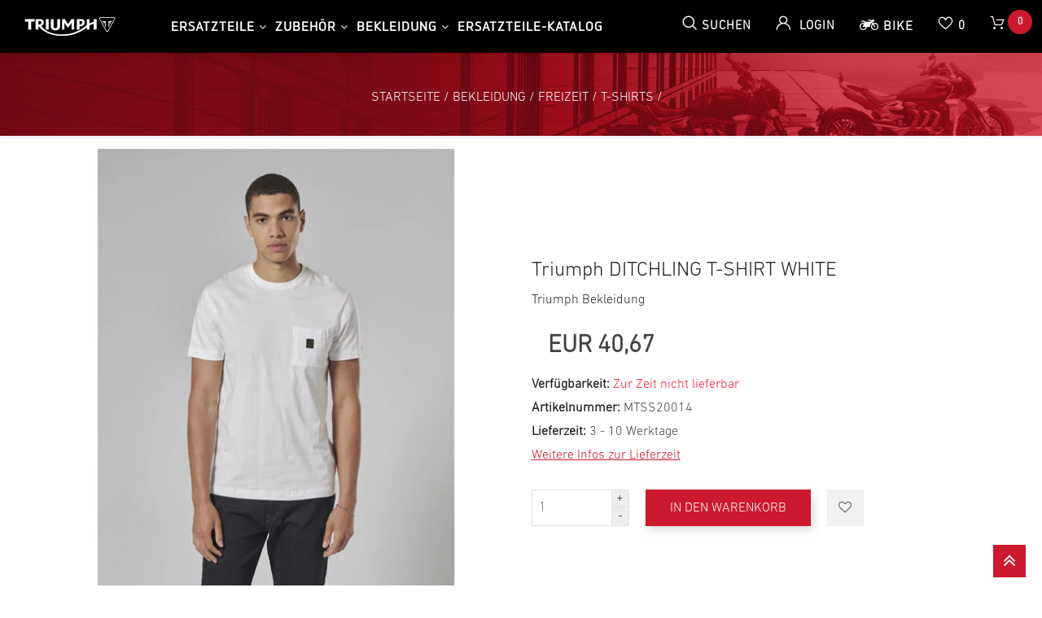

--- FILE ---
content_type: text/html; charset=utf-8
request_url: https://www.triumph-shop.at/p55631-DITCHLING-T-SHIRT-WHITE
body_size: 20115
content:
<!DOCTYPE html>
<html lang="de"  class="html-product-details-page">
<head>
    <title>Triumph DITCHLING T-SHIRT WHITE. Triumph World Leibnitz</title>
    <meta http-equiv="Content-type" content="text/html;charset=UTF-8" />
    <meta name="description" content="Triumph World Leibnitz, Villach, Graz - drei Standorte - eine gemeinsame Philosophie - dem Triumph Fahrer nur die besten Triumph Produkte zu bieten." />
    <meta name="keywords" content="" />
    <meta name="generator" content="nopCommerce" />
    <meta name="viewport" content="width=device-width, initial-scale=1" />
        <script>
            window['gtag_enable_tcf_support'] = true;
        </script>
        <!-- Google Tag Manager -->
        <script>(function (w, d, s, l, i) { w[l] = w[l] || []; w[l].push({ 'gtm.start': new Date().getTime(), event: 'gtm.js' }); var f = d.getElementsByTagName(s)[0], j = d.createElement(s); j.async = true; j.src = "https://ss.triumph-shop.at/48h1aywyrsjmd.js?" + i; f.parentNode.insertBefore(j, f); })(window, document, 'script', 'dataLayer', '1h=aWQ9R1RNLTVTUjhXRDc%3D&sort=desc');</script>
        <!-- End Google Tag Manager -->
    <meta property="og:type" content="product" />
<meta property="og:title" content="DITCHLING T-SHIRT WHITE" />
<meta property="og:description" content="" />
<meta property="og:image" content="https://bilder.triumph-shop.at/itat/DITCHLING-T-SHIRT-WHITE/1022830_0.jpeg?maxwidth=550&maxheight=550" />
<meta property="og:url" content="https://www.triumph-shop.at/p55631-DITCHLING-T-SHIRT-WHITE" />
<meta property="og:site_name" content="Triumph Shop Leibnitz" />
<meta property="twitter:card" content="summary" />
<meta property="twitter:site" content="Triumph Shop Leibnitz" />
<meta property="twitter:title" content="DITCHLING T-SHIRT WHITE" />
<meta property="twitter:description" content="" />
<meta property="twitter:image" content="https://bilder.triumph-shop.at/itat/DITCHLING-T-SHIRT-WHITE/1022830_0.jpeg?maxwidth=550&maxheight=550" />
<meta property="twitter:url" content="https://www.triumph-shop.at/p55631-DITCHLING-T-SHIRT-WHITE" />

    

    
<link rel="manifest" href="/manifest_000002.json" />
<script src="/nopstation.app_000002.js"></script>
    <link href="/lib/jquery-ui/jquery-ui-1.12.1.custom/jquery-ui.min.css" rel="stylesheet" type="text/css" />
<link href="/Themes/Triumph/Content/css/print.css" rel="stylesheet" type="text/css" />
<link href="/Themes/Triumph/Content/css/template.css" rel="stylesheet" type="text/css" />
<link href="/Themes/Triumph/Content/css/owl.carousel.min.css" rel="stylesheet" type="text/css" />
<link href="/Themes/Triumph/Content/css/icons.css" rel="stylesheet" type="text/css" />
<link href="/Themes/Triumph/Content/css/font-awesome.css" rel="stylesheet" type="text/css" />
<link href="/Themes/Triumph/Content/css/bootstrap.min.css" rel="stylesheet" type="text/css" />
<link href="/Themes/Triumph/Content/css/animate.css" rel="stylesheet" type="text/css" />
<link href="/Themes/Triumph/Content/css/all-fonts.css" rel="stylesheet" type="text/css" />
<link href="/Themes/Triumph/Content/css/style.css" rel="stylesheet" type="text/css" />
<link href="/Themes/Triumph/Content/css/color-one.css" rel="stylesheet" type="text/css" />
<link href="/Themes/Triumph/Content/css/responsive.css" rel="stylesheet" type="text/css" />
<link href="/Plugins/NopStation.QuickView/Content/css/magnific-popup.css" rel="stylesheet" type="text/css" />
<link href="/Plugins/NopStation.QuickView/Content/css/media.preview.css" rel="stylesheet" type="text/css" />
<link href="/Plugins/NopStation.QuickView/Content/css/quickView.css" rel="stylesheet" type="text/css" />
<link href="/Plugins/NopStation.ProductRibbon/Content/styles.css" rel="stylesheet" type="text/css" />
<link href="/lib/magnific-popup/magnific-popup.css" rel="stylesheet" type="text/css" />
<link href="/../Themes/Triumph/Content/css/lc_lightbox.min.css" rel="stylesheet" type="text/css" />
<link href="/Plugins/NopStation.AnywhereSlider/Content/css/anywhere-slider.css" rel="stylesheet" type="text/css" />

    <script src="/bundles/aebgddx3rkbsc2bta4gbriz3pfykphp_naubrszi7fi.min.js"></script>


            
    
    
    <link rel="apple-touch-icon" sizes="180x180" href="/icons/icons_1/apple-touch-icon.png">
<link rel="icon" type="image/png" sizes="32x32" href="/icons/icons_1/favicon-32x32.png">
<link rel="icon" type="image/png" sizes="16x16" href="/icons/icons_1/favicon-16x16.png">
<link rel="manifest" href="/icons/icons_1/site.webmanifest">
<link rel="mask-icon" href="/icons/icons_1/safari-pinned-tab.svg" color="#5bbad5">
<link rel="shortcut icon" href="/icons/icons_1/favicon.ico">
<meta name="msapplication-TileColor" content="#da532c">
<meta name="msapplication-config" content="/icons/icons_1/browserconfig.xml">
<meta name="theme-color" content="#ffffff">
    
    <!--Powered by nopCommerce - https://www.nopCommerce.com-->
    </head>
<body>
        <!-- Google Tag Manager (noscript) -->
        <noscript><iframe src="https://ss.triumph-shop.at/ns.html?id=GTM-5SR8WD7" height="0" width="0" style="display:none;visibility:hidden"></iframe></noscript>
        <!-- End Google Tag Manager (noscript) -->
    <!-- Preloader -->
    


<div class="ajax-loading-block-window" style="display: none">
</div>
<div id="dialog-notifications-success" title="Benachrichtigung" style="display:none;">
</div>
<div id="dialog-notifications-error" title="Fehler" style="display:none;">
</div>
<div id="dialog-notifications-warning" title="Warnung" style="display:none;">
</div>
<div id="bar-notification" class="bar-notification-container" data-close="Schließen">
</div>



<!--[if lte IE 8]>
    <div style="clear:both;height:59px;text-align:center;position:relative;">
        <a href="http://www.microsoft.com/windows/internet-explorer/default.aspx" target="_blank">
            <img src="/Themes/Triumph/Content/images/ie_warning.jpg" height="42" width="820" alt="You are using an outdated browser. For a faster, safer browsing experience, upgrade for free today." />
        </a>
    </div>
<![endif]-->

<div class="master-wrapper-page">
    <header>
        <div class="global-header fixed-top">
            <div class="header-top custom-container-fluid clearfix">
                <div class="admin-links">
                    
                </div>
                
<style>
    marquee h1, marquee h2, marquee h3, marquee h4, marquee h5, marquee h6, marquee p, marquee div, marquee ul, marquee ol, marquee li {
        display: inline;
        color: unset;
    }

    marquee {
        margin: 5px 0px;
    }
</style>



                <div class="header-selectors" id="languageCurrency">
                    
                    
                    
                    
                </div>
            </div>
            <div class="top-nav-container">

                <nav class="navbar navbar-expand-lg navbar-dark info-color">
                    




          
<div class="d-none d-lg-inline-block text-center mr-4 main-logo">
    <a href="/">
    <img title="" alt="Triumph Shop Leibnitz" src="https://bilder.triumph-shop.at/itat/logo/0071679_0.png">
</a>
</div>
          

 
<span id="customer-tax-rate" style="visibility:hidden"> 20,00</span>



                



                    

                    <div class="d-flex m-0 ml-lg-auto align-items-center justify-content-between w-100 mobile-menu-wrapper">
                        <div class="header-menu">
                            

    <div class="collapse navbar-collapse" id="navbarSupportedContent-4">
        <ul class="navbar-nav flex-wrap">
            

                    <li class="dropdown nav-item dropdown-menu-list">
                        <a class="btn btn-link dropdown-toggle" href="/kategorie/TRA-Ersatzteile" title="Triumph TRA-Ersatzteile">Ersatzteile</a>
                        <div class="dropdown-menu  dropdown-menu-right">
                            <div class="second-dropdown">
                                <ul class="row px-3 text-center">

<li class="nav-item dropdown">
    <a class="nav-link text-ellipsis" href="/kategorie/TRA-Ersatzteile/TRA-Kupplung, Getriebe u. Schaltung">
            <img class="img-fluid d-none d-lg-block" src="https://bilder.triumph-shop.at/itat/tra-kupplung-getriebe-u-schaltung/0102914_0.jpeg?maxwidth=450&amp;maxheight=450" alt="Bild f&#xFC;r Kategorie TRA-Kupplung, Getriebe u. Schaltung" />
        <span>Kupplung, Getriebe u. Schaltung</span>
    </a>

</li>
<li class="nav-item dropdown">
    <a class="nav-link text-ellipsis" href="/kategorie/TRA-Ersatzteile/TRA-R&#xE4;der, Reifen u. Endantrieb">
            <img class="img-fluid d-none d-lg-block" src="https://bilder.triumph-shop.at/itat/tra-rader-reifen-u-endantrieb/0102915_0.jpeg?maxwidth=450&amp;maxheight=450" alt="Bild f&#xFC;r Kategorie TRA-R&#xE4;der, Reifen u. Endantrieb" />
        <span>R&#xE4;der, Reifen u. Endantrieb</span>
    </a>

</li>
<li class="nav-item dropdown">
    <a class="nav-link text-ellipsis" href="/kategorie/TRA-Ersatzteile/TRA-Bremsanlage">
            <img class="img-fluid d-none d-lg-block" src="https://bilder.triumph-shop.at/itat/tra-bremsanlage/0102916_0.jpeg?maxwidth=450&amp;maxheight=450" alt="Bild f&#xFC;r Kategorie TRA-Bremsanlage" />
        <span>Bremsanlage</span>
    </a>

</li>
<li class="nav-item dropdown">
    <a class="nav-link text-ellipsis" href="/kategorie/TRA-Ersatzteile/TRA-Gabel-Federung, Lenkung u. Kupplungshebel">
            <img class="img-fluid d-none d-lg-block" src="https://bilder.triumph-shop.at/itat/tra-gabel-federung-lenkung-u-kupplungshebel/0102917_0.jpeg?maxwidth=450&amp;maxheight=450" alt="Bild f&#xFC;r Kategorie TRA-Gabel-Federung, Lenkung u. Kupplungshebel" />
        <span>Gabel-Federung, Lenkung u. Kupplungshebel</span>
    </a>

</li>
<li class="nav-item dropdown">
    <a class="nav-link text-ellipsis" href="/kategorie/TRA-Ersatzteile/TRA-Rahmen, Fussrasten, Motoraufh&#xE4;ngung u. St&#xE4;nder">
            <img class="img-fluid d-none d-lg-block" src="https://bilder.triumph-shop.at/itat/tra-rahmen-fussrasten-motoraufhangung-u-stander/0102918_0.jpeg?maxwidth=450&amp;maxheight=450" alt="Bild f&#xFC;r Kategorie TRA-Rahmen, Fussrasten, Motoraufh&#xE4;ngung u. St&#xE4;nder" />
        <span>Rahmen, Fussrasten, Motoraufh&#xE4;ngung u. St&#xE4;nder</span>
    </a>

</li>
<li class="nav-item dropdown">
    <a class="nav-link text-ellipsis" href="/kategorie/TRA-Ersatzteile/TRA-Hinterradschwinge u. -Federung">
            <img class="img-fluid d-none d-lg-block" src="https://bilder.triumph-shop.at/itat/tra-hinterradschwinge-u-federung/0102919_0.jpeg?maxwidth=450&amp;maxheight=450" alt="Bild f&#xFC;r Kategorie TRA-Hinterradschwinge u. -Federung" />
        <span>Hinterradschwinge u. -Federung</span>
    </a>

</li>
<li class="nav-item dropdown">
    <a class="nav-link text-ellipsis" href="/kategorie/TRA-Ersatzteile/TRA-Verkleidungen, Befestigung u. Aufkleber">
            <img class="img-fluid d-none d-lg-block" src="https://bilder.triumph-shop.at/itat/tra-verkleidungen-befestigung-u-aufkleber/0102920_0.png?maxwidth=450&amp;maxheight=450" alt="Bild f&#xFC;r Kategorie TRA-Verkleidungen, Befestigung u. Aufkleber" />
        <span>Verkleidungen, Befestigung u. Aufkleber</span>
    </a>

</li>                                </ul>
                            </div>
                        </div>
                    </li>
                    <li class="dropdown nav-item dropdown-menu-list">
                        <a class="btn btn-link dropdown-toggle" href="/kategorie/TRA-Zubeh&#xF6;r" title="Triumph TRA-Zubeh&#xF6;r">Zubeh&#xF6;r</a>
                        <div class="dropdown-menu  dropdown-menu-right">
                            <div class="second-dropdown">
                                <ul class="row px-3 text-center">

<li class="nav-item dropdown">
    <a class="nav-link text-ellipsis" href="/kategorie/TRA-Zubeh&#xF6;r/TRA-Styling">
            <img class="img-fluid d-none d-lg-block" src="https://bilder.triumph-shop.at/itat/tra-styling/0102868_0.jpeg?maxwidth=450&amp;maxheight=450" alt="Bild f&#xFC;r Kategorie TRA-Styling" />
        <span>Styling</span>
    </a>

</li>
<li class="nav-item dropdown">
    <a class="nav-link text-ellipsis" href="/kategorie/TRA-Zubeh&#xF6;r/TRA-Comfort">
            <img class="img-fluid d-none d-lg-block" src="https://bilder.triumph-shop.at/itat/tra-comfort/0102921_0.jpeg?maxwidth=450&amp;maxheight=450" alt="Bild f&#xFC;r Kategorie TRA-Comfort" />
        <span>Comfort</span>
    </a>

</li>
<li class="nav-item dropdown">
    <a class="nav-link text-ellipsis" href="/kategorie/TRA-Zubeh&#xF6;r/TRA-Schutz">
            <img class="img-fluid d-none d-lg-block" src="https://bilder.triumph-shop.at/itat/tra-schutz/0102922_0.jpeg?maxwidth=450&amp;maxheight=450" alt="Bild f&#xFC;r Kategorie TRA-Schutz" />
        <span>Schutz</span>
    </a>

</li>
<li class="nav-item dropdown">
    <a class="nav-link text-ellipsis" href="/kategorie/TRA-Zubeh&#xF6;r/TRA-Gep&#xE4;ck und Gep&#xE4;ckbr&#xFC;cke">
            <img class="img-fluid d-none d-lg-block" src="https://bilder.triumph-shop.at/itat/tra-gepack-und-gepackbrucke/0102867_0.jpeg?maxwidth=450&amp;maxheight=450" alt="Bild f&#xFC;r Kategorie TRA-Gep&#xE4;ck und Gep&#xE4;ckbr&#xFC;cke" />
        <span>Gep&#xE4;ck und Gep&#xE4;ckbr&#xFC;cke</span>
    </a>

</li>
<li class="nav-item dropdown">
    <a class="nav-link text-ellipsis" href="/kategorie/TRA-Zubeh&#xF6;r/TRA-Schalld&#xE4;mpfer und Leistungskits">
            <img class="img-fluid d-none d-lg-block" src="https://bilder.triumph-shop.at/itat/tra-schalldampfer-und-leistungskits/0102866_0.jpeg?maxwidth=450&amp;maxheight=450" alt="Bild f&#xFC;r Kategorie TRA-Schalld&#xE4;mpfer und Leistungskits" />
        <span>Schalld&#xE4;mpfer und Leistungskits</span>
    </a>

</li>
<li class="nav-item dropdown">
    <a class="nav-link text-ellipsis" href="/kategorie/TRA-Zubeh&#xF6;r/TRA-Alarmanlage und Sicherheit">
            <img class="img-fluid d-none d-lg-block" src="https://bilder.triumph-shop.at/itat/tra-alarmanlage-und-sicherheit/0102923_0.jpeg?maxwidth=450&amp;maxheight=450" alt="Bild f&#xFC;r Kategorie TRA-Alarmanlage und Sicherheit" />
        <span>Alarmanlage und Sicherheit</span>
    </a>

</li>                                </ul>
                            </div>
                        </div>
                    </li>
                    <li class="dropdown nav-item dropdown-menu-list">
                        <a class="btn btn-link dropdown-toggle" href="/kategorie/TRA-Bekleidung" title="Triumph TRA-Bekleidung">Bekleidung</a>
                        <div class="dropdown-menu  dropdown-menu-right">
                            <div class="second-dropdown">
                                <ul class="row px-3 text-center">

<li class="nav-item dropdown">
    <a class="nav-link text-ellipsis" href="/kategorie/TRA-Bekleidung/TRA-Merchandise">
            <img class="img-fluid d-none d-lg-block" src="https://bilder.triumph-shop.at/itat/tra-merchandise/0102870_0.jpeg?maxwidth=450&amp;maxheight=450" alt="Bild f&#xFC;r Kategorie TRA-Merchandise" />
        <span>Merchandise</span>
    </a>

</li>
<li class="nav-item dropdown">
    <a class="nav-link text-ellipsis" href="/kategorie/TRA-Bekleidung/TRA-Schuhe &amp; Stiefel">
            <img class="img-fluid d-none d-lg-block" src="https://bilder.triumph-shop.at/itat/tra-schuhe-stiefel/0102911_0.png?maxwidth=450&amp;maxheight=450" alt="Bild f&#xFC;r Kategorie TRA-Schuhe &amp; Stiefel" />
        <span>Schuhe &amp; Stiefel</span>
    </a>

</li>
<li class="nav-item dropdown">
    <a class="nav-link text-ellipsis" href="/kategorie/TRA-Bekleidung/TRA-Caps">
            <img class="img-fluid d-none d-lg-block" src="https://bilder.triumph-shop.at/itat/tra-caps/0102912_0.jpeg?maxwidth=450&amp;maxheight=450" alt="Bild f&#xFC;r Kategorie TRA-Caps" />
        <span>Caps</span>
    </a>

</li>
<li class="nav-item dropdown">
    <a class="nav-link text-ellipsis" href="/kategorie/TRA-Bekleidung/TRA-Hosen">
            <img class="img-fluid d-none d-lg-block" src="https://bilder.triumph-shop.at/itat/tra-hosen/0102909_0.jpeg?maxwidth=450&amp;maxheight=450" alt="Bild f&#xFC;r Kategorie TRA-Hosen" />
        <span>Hosen</span>
    </a>

</li>
<li class="nav-item dropdown">
    <a class="nav-link text-ellipsis" href="/kategorie/TRA-Bekleidung/TRA-Jacken">
            <img class="img-fluid d-none d-lg-block" src="https://bilder.triumph-shop.at/itat/tra-jacken/0102908_0.jpeg?maxwidth=450&amp;maxheight=450" alt="Bild f&#xFC;r Kategorie TRA-Jacken" />
        <span>Jacken</span>
    </a>

</li>
<li class="nav-item dropdown">
    <a class="nav-link text-ellipsis" href="/kategorie/TRA-Bekleidung/TRA-T-Shirts">
            <img class="img-fluid d-none d-lg-block" src="https://bilder.triumph-shop.at/itat/tra-t-shirts/0102910_0.jpeg?maxwidth=450&amp;maxheight=450" alt="Bild f&#xFC;r Kategorie TRA-T-Shirts" />
        <span>T-Shirts</span>
    </a>

</li>
<li class="nav-item dropdown">
    <a class="nav-link text-ellipsis" href="/kategorie/TRA-Bekleidung/TRA-Handschuhe">
            <img class="img-fluid d-none d-lg-block" src="https://bilder.triumph-shop.at/itat/tra-handschuhe/0102913_0.jpeg?maxwidth=450&amp;maxheight=450" alt="Bild f&#xFC;r Kategorie TRA-Handschuhe" />
        <span>Handschuhe</span>
    </a>

</li>                                </ul>
                            </div>
                        </div>
                    </li>


            <li class="nav-item first-lebel-nav"> <a class="nav-link" href="/ersatzteil-katalog">Ersatzteile-Katalog</a></li>





                                                
            
        </ul>
    </div>
    <div class="menu-toggle-btn"><span class="icon-nav"></span></div>
    <ul class="top-menu mobile mobile-menu">
        

            <div><button type="button" class="btn-close-menu" id="close-menu"> X </button> </div>

        
<li class="nav-item dropdown">
    <a class="nav-link text-ellipsis" href="/kategorie/TRA-Ersatzteile">
            <img class="img-fluid d-none d-lg-block" src="https://bilder.triumph-shop.at/itat/default-image/default-image.png?maxwidth=450&amp;maxheight=450" alt="Bild f&#xFC;r Kategorie TRA-Ersatzteile" />
        <span>Ersatzteile</span>
    </a>

            <div class="sublist-toggle"></div>
            <ul class="sublist first-level">

<li class="nav-item dropdown">
    <a class="nav-link text-ellipsis" href="/kategorie/TRA-Ersatzteile/TRA-Kupplung, Getriebe u. Schaltung">
            <img class="img-fluid d-none d-lg-block" src="https://bilder.triumph-shop.at/itat/tra-kupplung-getriebe-u-schaltung/0102914_0.jpeg?maxwidth=450&amp;maxheight=450" alt="Bild f&#xFC;r Kategorie TRA-Kupplung, Getriebe u. Schaltung" />
        <span>Kupplung, Getriebe u. Schaltung</span>
    </a>

</li>
<li class="nav-item dropdown">
    <a class="nav-link text-ellipsis" href="/kategorie/TRA-Ersatzteile/TRA-R&#xE4;der, Reifen u. Endantrieb">
            <img class="img-fluid d-none d-lg-block" src="https://bilder.triumph-shop.at/itat/tra-rader-reifen-u-endantrieb/0102915_0.jpeg?maxwidth=450&amp;maxheight=450" alt="Bild f&#xFC;r Kategorie TRA-R&#xE4;der, Reifen u. Endantrieb" />
        <span>R&#xE4;der, Reifen u. Endantrieb</span>
    </a>

</li>
<li class="nav-item dropdown">
    <a class="nav-link text-ellipsis" href="/kategorie/TRA-Ersatzteile/TRA-Bremsanlage">
            <img class="img-fluid d-none d-lg-block" src="https://bilder.triumph-shop.at/itat/tra-bremsanlage/0102916_0.jpeg?maxwidth=450&amp;maxheight=450" alt="Bild f&#xFC;r Kategorie TRA-Bremsanlage" />
        <span>Bremsanlage</span>
    </a>

</li>
<li class="nav-item dropdown">
    <a class="nav-link text-ellipsis" href="/kategorie/TRA-Ersatzteile/TRA-Gabel-Federung, Lenkung u. Kupplungshebel">
            <img class="img-fluid d-none d-lg-block" src="https://bilder.triumph-shop.at/itat/tra-gabel-federung-lenkung-u-kupplungshebel/0102917_0.jpeg?maxwidth=450&amp;maxheight=450" alt="Bild f&#xFC;r Kategorie TRA-Gabel-Federung, Lenkung u. Kupplungshebel" />
        <span>Gabel-Federung, Lenkung u. Kupplungshebel</span>
    </a>

</li>
<li class="nav-item dropdown">
    <a class="nav-link text-ellipsis" href="/kategorie/TRA-Ersatzteile/TRA-Rahmen, Fussrasten, Motoraufh&#xE4;ngung u. St&#xE4;nder">
            <img class="img-fluid d-none d-lg-block" src="https://bilder.triumph-shop.at/itat/tra-rahmen-fussrasten-motoraufhangung-u-stander/0102918_0.jpeg?maxwidth=450&amp;maxheight=450" alt="Bild f&#xFC;r Kategorie TRA-Rahmen, Fussrasten, Motoraufh&#xE4;ngung u. St&#xE4;nder" />
        <span>Rahmen, Fussrasten, Motoraufh&#xE4;ngung u. St&#xE4;nder</span>
    </a>

</li>
<li class="nav-item dropdown">
    <a class="nav-link text-ellipsis" href="/kategorie/TRA-Ersatzteile/TRA-Hinterradschwinge u. -Federung">
            <img class="img-fluid d-none d-lg-block" src="https://bilder.triumph-shop.at/itat/tra-hinterradschwinge-u-federung/0102919_0.jpeg?maxwidth=450&amp;maxheight=450" alt="Bild f&#xFC;r Kategorie TRA-Hinterradschwinge u. -Federung" />
        <span>Hinterradschwinge u. -Federung</span>
    </a>

</li>
<li class="nav-item dropdown">
    <a class="nav-link text-ellipsis" href="/kategorie/TRA-Ersatzteile/TRA-Verkleidungen, Befestigung u. Aufkleber">
            <img class="img-fluid d-none d-lg-block" src="https://bilder.triumph-shop.at/itat/tra-verkleidungen-befestigung-u-aufkleber/0102920_0.png?maxwidth=450&amp;maxheight=450" alt="Bild f&#xFC;r Kategorie TRA-Verkleidungen, Befestigung u. Aufkleber" />
        <span>Verkleidungen, Befestigung u. Aufkleber</span>
    </a>

</li>            </ul>
</li>
<li class="nav-item dropdown">
    <a class="nav-link text-ellipsis" href="/kategorie/TRA-Zubeh&#xF6;r">
            <img class="img-fluid d-none d-lg-block" src="https://bilder.triumph-shop.at/itat/default-image/default-image.png?maxwidth=450&amp;maxheight=450" alt="Bild f&#xFC;r Kategorie TRA-Ersatzteile" />
        <span>Zubeh&#xF6;r</span>
    </a>

            <div class="sublist-toggle"></div>
            <ul class="sublist first-level">

<li class="nav-item dropdown">
    <a class="nav-link text-ellipsis" href="/kategorie/TRA-Zubeh&#xF6;r/TRA-Styling">
            <img class="img-fluid d-none d-lg-block" src="https://bilder.triumph-shop.at/itat/tra-styling/0102868_0.jpeg?maxwidth=450&amp;maxheight=450" alt="Bild f&#xFC;r Kategorie TRA-Styling" />
        <span>Styling</span>
    </a>

</li>
<li class="nav-item dropdown">
    <a class="nav-link text-ellipsis" href="/kategorie/TRA-Zubeh&#xF6;r/TRA-Comfort">
            <img class="img-fluid d-none d-lg-block" src="https://bilder.triumph-shop.at/itat/tra-comfort/0102921_0.jpeg?maxwidth=450&amp;maxheight=450" alt="Bild f&#xFC;r Kategorie TRA-Comfort" />
        <span>Comfort</span>
    </a>

</li>
<li class="nav-item dropdown">
    <a class="nav-link text-ellipsis" href="/kategorie/TRA-Zubeh&#xF6;r/TRA-Schutz">
            <img class="img-fluid d-none d-lg-block" src="https://bilder.triumph-shop.at/itat/tra-schutz/0102922_0.jpeg?maxwidth=450&amp;maxheight=450" alt="Bild f&#xFC;r Kategorie TRA-Schutz" />
        <span>Schutz</span>
    </a>

</li>
<li class="nav-item dropdown">
    <a class="nav-link text-ellipsis" href="/kategorie/TRA-Zubeh&#xF6;r/TRA-Gep&#xE4;ck und Gep&#xE4;ckbr&#xFC;cke">
            <img class="img-fluid d-none d-lg-block" src="https://bilder.triumph-shop.at/itat/tra-gepack-und-gepackbrucke/0102867_0.jpeg?maxwidth=450&amp;maxheight=450" alt="Bild f&#xFC;r Kategorie TRA-Gep&#xE4;ck und Gep&#xE4;ckbr&#xFC;cke" />
        <span>Gep&#xE4;ck und Gep&#xE4;ckbr&#xFC;cke</span>
    </a>

</li>
<li class="nav-item dropdown">
    <a class="nav-link text-ellipsis" href="/kategorie/TRA-Zubeh&#xF6;r/TRA-Schalld&#xE4;mpfer und Leistungskits">
            <img class="img-fluid d-none d-lg-block" src="https://bilder.triumph-shop.at/itat/tra-schalldampfer-und-leistungskits/0102866_0.jpeg?maxwidth=450&amp;maxheight=450" alt="Bild f&#xFC;r Kategorie TRA-Schalld&#xE4;mpfer und Leistungskits" />
        <span>Schalld&#xE4;mpfer und Leistungskits</span>
    </a>

</li>
<li class="nav-item dropdown">
    <a class="nav-link text-ellipsis" href="/kategorie/TRA-Zubeh&#xF6;r/TRA-Alarmanlage und Sicherheit">
            <img class="img-fluid d-none d-lg-block" src="https://bilder.triumph-shop.at/itat/tra-alarmanlage-und-sicherheit/0102923_0.jpeg?maxwidth=450&amp;maxheight=450" alt="Bild f&#xFC;r Kategorie TRA-Alarmanlage und Sicherheit" />
        <span>Alarmanlage und Sicherheit</span>
    </a>

</li>            </ul>
</li>
<li class="nav-item dropdown">
    <a class="nav-link text-ellipsis" href="/kategorie/TRA-Bekleidung">
            <img class="img-fluid d-none d-lg-block" src="https://bilder.triumph-shop.at/itat/default-image/default-image.png?maxwidth=450&amp;maxheight=450" alt="Bild f&#xFC;r Kategorie TRA-Ersatzteile" />
        <span>Bekleidung</span>
    </a>

            <div class="sublist-toggle"></div>
            <ul class="sublist first-level">

<li class="nav-item dropdown">
    <a class="nav-link text-ellipsis" href="/kategorie/TRA-Bekleidung/TRA-Merchandise">
            <img class="img-fluid d-none d-lg-block" src="https://bilder.triumph-shop.at/itat/tra-merchandise/0102870_0.jpeg?maxwidth=450&amp;maxheight=450" alt="Bild f&#xFC;r Kategorie TRA-Merchandise" />
        <span>Merchandise</span>
    </a>

</li>
<li class="nav-item dropdown">
    <a class="nav-link text-ellipsis" href="/kategorie/TRA-Bekleidung/TRA-Schuhe &amp; Stiefel">
            <img class="img-fluid d-none d-lg-block" src="https://bilder.triumph-shop.at/itat/tra-schuhe-stiefel/0102911_0.png?maxwidth=450&amp;maxheight=450" alt="Bild f&#xFC;r Kategorie TRA-Schuhe &amp; Stiefel" />
        <span>Schuhe &amp; Stiefel</span>
    </a>

</li>
<li class="nav-item dropdown">
    <a class="nav-link text-ellipsis" href="/kategorie/TRA-Bekleidung/TRA-Caps">
            <img class="img-fluid d-none d-lg-block" src="https://bilder.triumph-shop.at/itat/tra-caps/0102912_0.jpeg?maxwidth=450&amp;maxheight=450" alt="Bild f&#xFC;r Kategorie TRA-Caps" />
        <span>Caps</span>
    </a>

</li>
<li class="nav-item dropdown">
    <a class="nav-link text-ellipsis" href="/kategorie/TRA-Bekleidung/TRA-Hosen">
            <img class="img-fluid d-none d-lg-block" src="https://bilder.triumph-shop.at/itat/tra-hosen/0102909_0.jpeg?maxwidth=450&amp;maxheight=450" alt="Bild f&#xFC;r Kategorie TRA-Hosen" />
        <span>Hosen</span>
    </a>

</li>
<li class="nav-item dropdown">
    <a class="nav-link text-ellipsis" href="/kategorie/TRA-Bekleidung/TRA-Jacken">
            <img class="img-fluid d-none d-lg-block" src="https://bilder.triumph-shop.at/itat/tra-jacken/0102908_0.jpeg?maxwidth=450&amp;maxheight=450" alt="Bild f&#xFC;r Kategorie TRA-Jacken" />
        <span>Jacken</span>
    </a>

</li>
<li class="nav-item dropdown">
    <a class="nav-link text-ellipsis" href="/kategorie/TRA-Bekleidung/TRA-T-Shirts">
            <img class="img-fluid d-none d-lg-block" src="https://bilder.triumph-shop.at/itat/tra-t-shirts/0102910_0.jpeg?maxwidth=450&amp;maxheight=450" alt="Bild f&#xFC;r Kategorie TRA-T-Shirts" />
        <span>T-Shirts</span>
    </a>

</li>
<li class="nav-item dropdown">
    <a class="nav-link text-ellipsis" href="/kategorie/TRA-Bekleidung/TRA-Handschuhe">
            <img class="img-fluid d-none d-lg-block" src="https://bilder.triumph-shop.at/itat/tra-handschuhe/0102913_0.jpeg?maxwidth=450&amp;maxheight=450" alt="Bild f&#xFC;r Kategorie TRA-Handschuhe" />
        <span>Handschuhe</span>
    </a>

</li>            </ul>
</li>

        <li class="nav-item"> <a class="nav-link" href="/ersatzteil-katalog">Ersatzteil-Katalog</a></li>

                                                        
    </ul>
    

                        </div>
                        <div class="d-inline-block d-lg-none mr-auto main-logo">
                            <a href="/">
    <img title="" alt="Triumph Shop Leibnitz" src="https://bilder.triumph-shop.at/itat/logo/0071679_0.png">
</a>
                        </div>
                        
                        <div class="header-upper ml-auto ml-lg-0">
                            <div class="header-links-wrapper">
                                
<div class="header-links">
    <ul class="navbar-nav ml-auto">

        <li class="nav-item dropdown search-box-dropdown">
            <a class="nav-link" href="javascript:void(0)" id="dropdownSearch" data-toggle="dropdown" aria-haspopup="true" aria-expanded="false"> <strong class="icon-search"></strong> <span class="search-text-box"> Suchen </span>  </a>
            <div class="dropdown-menu search-box store-search-box" aria-labelledby="dropdownSearch">
                <form class="form-inline flex-nowrap" method="get" id="small-search-box-form" action="/search">
    <input type="text" class="form-control search-box-text" id="small-searchterms" autocomplete="off" name="query" placeholder="Shop durchsuchen" aria-label="Shop durchsuchen" />
    
    <button type="submit" class="button-1 search-box-button icon-search" value=" "> </button>
        
            
    
</form>
            </div>
        </li>

        
            <li class="nav-item dropdown user-header-items dropdown-login">

                <a class="nav-link login-link" href="javascript:void(0)" data-toggle="dropdown" id="dropdownLogin" aria-haspopup="true" aria-expanded="false">  <strong class="icon-user"> </strong> <span class="login-text-box"> Login </span> </a>
                <div class="dropdown-menu search-box store-search-box user-login-box" aria-labelledby="dropdownLogin">

                    <form class="w-100 text-left" method="post" action="/login?returnurl=%2Fp55631-DITCHLING-T-SHIRT-WHITE">

                        <div class="form-fields">
                                <div class="inputs">
                                    <input class="email w-100 valid" placeholder="E-Mail" autofocus="autofocus" type="email" data-val="true" data-val-email="Falsche E-Mail" data-val-required="Bitte geben Sie Ihre E-Mail Adresse ein" id="customer-email" name="Email" value="" aria-describedby="Email-error" aria-invalid="false">
                                    <span class="field-validation-valid" data-valmsg-for="Email" data-valmsg-replace="true"></span>
                                </div>

                            <div class="inputs">
                                <input class="password w-100 valid" placeholder="Passwort" type="password" id="customer-password" name="Password" aria-invalid="false">
                                <span class="field-validation-valid" data-valmsg-for="Password" data-valmsg-replace="true"></span>
                            </div>

                            <div class="">
                                <input class="custom-checkbox" id="checkbox-box-5" type="checkbox" data-val="true" data-val-required="The Remember me? field is required." name="RememberMe" value="true">
                                <label for="checkbox-box-5" class="mr-1"> <span class="remember-text"> Sich an mich erinnern?</span> </label>

                                <span class="forgot-password float-right">
                                    <a href="/passwordrecovery">Passwort vergessen?</a>
                                </span>
                            </div>

                        </div>
                        <div class="login-nav-box text-center w-100 mt-3">
                            <button class="nav-link login-button d-block border-bottom-0 w-100" type="submit" value=""><strong class="icon-user"></strong> Login</button>
                        </div>
                    <input name="__RequestVerificationToken" type="hidden" value="CfDJ8I8bZQEaUTxGq24HHupuaUAsBVzVoDixH65pAB4-i8AlFmxz1zhujDgT4NpYK2YTDD75pawCgg0qKFLPijxt9kH56yN2GvawMCqMFOqxv7J6xqvMoDF-DWz71WCJXe8FVu1qA3-vcB7-P8Xfk1ecALs" /></form>
                    <div class="login-nav-box text-center w-100 d-none"> <a class="nav-link d-block border-bottom-0" href="/login">  <strong class="icon-user"></strong>  Login </a> </div>
                    <div class="login-nav-box-2 text-center w-100"> <a class="nav-link d-block border-bottom-0" href="/register"> <strong class="fa fa-user-plus"></strong> Registrieren</a> </div>
                </div>
            </li>





        <li class="nav-item bike-search-popup">
            <a class="nav-link ico-cart" href="javascript:void(0);" id="bike-search-link" onclick="BikeSelector.toggle()">
                <strong class="fa fa-motorcycle"></strong>  
                <span class="bikepopup-label no-mobile">Bike</span>
            </a>
            <div class="bike-search-container">
                

<div id="userbikes" class="d-none">
    <div class="header">
        <h3> Deine Bikes</h3>
        <span class="bike-add ml-1">
                <a href="/register" class="add-btn"><i class="fa fa-plus"></i></a>
        </span>
    </div>
    <div id="bikeItems"></div>
    <div class="links">
            <a href="/register" class="btn-link"> <i class="icon-search-icon pr-1"></i> Hinzufügen und registrieren</a>
    </div>
</div>
<div id="bikefilter" class="">
    <div class="text-center">
        <h3> Wähle dein Bike </h3>
    </div>
    <form id="bikeForm">
        <div class="bikefilter-tab">
            <div class="nav nav-tabs border-0" id="nav-tab" role="tablist">
                <a class="nav-item nav-link active p-1" id="nav-home-tab" data-toggle="tab" href="#bike-filter1" role="tab" aria-selected="true">Modell auswählen</a>
                <a class="nav-item nav-link p-1" id="nav-profile-tab" data-toggle="tab" href="#bike-filter2" role="tab" aria-selected="false" style="display: none;">Typenschein eingeben</a>
            </div>
        </div>
        <div class="tab-content" id="nav-tabContent">
            <div class="tab-pane fade show active" id="bike-filter1" role="tabpanel">
                <div class="field-list" id="bike-filter-fields">
                </div>
                <div class="links mt-3 bike-search-buttons">
                    <button onclick="BikeSelector.searchByBike()" type="button" class="search-results-save-button" disabled> <i class="icon-search-icon pr-1"></i> Zubehör suchen</button>

                    <button onclick="BikeSelector.saveFilters()" type="button" class="search-results-save-button" disabled> speichern </button>
                </div>
            </div>
            <div class="tab-pane fade" id="bike-filter2" role="tabpanel">
                <div class="mb-3">
                    <p class="m-0 text-uppercase bike-search-title">  Typenschein: </p>
                    <input class="type-select modelId" id="typeApproval" placeholder="Typenschein eingeben" />
                </div>
                <div class="links mt-3">
                    <button onclick="BikeSelector.searchByBike()" type="button" class="border-0 search-results-save-button"> <i class="icon-search-icon pr-1"></i> Zubehör suchen</button>

                    <button onclick="BikeSelector.saveFilters()" type="button" class="border-0 search-results-save-button"> Speichern </button>
                </div>
            </div>
        </div>
    </form>
</div>
<div id="newLetter" class="d-none">
    <div>
        <h3> Danke, dein Bike wurde gespeichert</h3>
        <p class="mb-2"> Möchtest du künftig über neue Teile, die genau für dein Bike passen, informiert werden?</p>
    </div>
    <form id="newsletter-form">
        <div class="mb-2">
            <input id="modellId" type="hidden" name="modellId" />
            <input type="text" id="newsletter-email" class="type-select" name="email" placeholder="E-Mail" data-email="" />
        </div>
        <div class="mb-3">
            <input class="custom-checkbox" id="subscription-checkbox" type="checkbox" name="agree" />
            <label for="subscription-checkbox" class="mr-1"><span class="remember-text"> Datenschutz gelesen und akzeptiert.</span></label>
        </div>
        <div class="links mt-3">
            <a href="javascript:void(0)" onclick="BikeSelector.switchTabs(BikeSelector.tabs.userbikes)" class="btn-link"> <i class="icon-search-icon pr-1"></i> Nein</a>
            <button type="button" onclick="BikeSelector.saveNewsletter()" class="border-0 search-results-save-button"> Bike Info aktivieren </button>
        </div>
    </form>
</div>

            </div>
        </li>
            <li class="nav-item">
                <a class="nav-link ico-cart " href="/wishlist">
                    <span class="wishlist-label"> <strong class="icon-love"></strong> </span>
                    <span class="wishlist-qty">0</span>
                </a>
            </li>

            <li class="nav-item" id="topcartlink">
                <a class="nav-link d-block" href="javascript:void(0)">
                    <span class="cart-label"> <strong class="icon-cart"></strong> </span>
                    <span class="cart-qty cart-quantity"> 0 </span>
                </a>
            </li>

        
    </ul>
    <div class="flyout-cart" id="flyout-cart">
    <div class="mini-shopping-cart">
        <div class="container">


            <div class="buttons d-block d-md-none">
                    <input class="w-100" type="button" value="Zum Warenkorb" class="button-1 cart-button" onclick="setLocation('/cart')" />
                            </div>

                <p class="h6 my-3 tex-center">Sie haben keine Artikel im Warenkorb.</p>
        </div>
    </div>
</div>


        
</div>

                            </div>
                        </div>
                    </div>
                    
                </nav>
            </div>
        </div>
    </header>

    <div class="">
        

        <div class="master-column-wrapper">
            
    <div class="products-list-header custom-container-fluid text-center text-uppercase">
            <div class="products-list-container-body custom-container-fluid">
        <div class="products-list-header-body">
            <div class="container-fluid">
                <div class="row mobile-bc-row">
                    <div class="col-md-12 p-0">

                        <div class="m-0 text-uppercase pt-2">
                            <ul class="m-0" itemscope itemtype="http://schema.org/BreadcrumbList">
                                
                                <li class="no-mobile">
                                    <span>
                                        <a href="/">
                                            <span>Startseite</span>
                                        </a>
                                    </span>
                                    <span class="delimiter">/</span>
                                </li>
                                                                    <li itemprop="itemListElement" itemscope itemtype="http://schema.org/ListItem">
                                        <a href="/kategorie/TRA-Bekleidung" itemprop="item">
                                            <span itemprop="name">Bekleidung</span>
                                        </a>
                                        <span class="delimiter">/</span>
                                        <meta itemprop="position" content="1" />
                                    </li>
                                    <li itemprop="itemListElement" itemscope itemtype="http://schema.org/ListItem">
                                        <a href="/kategorie/TRA-Bekleidung/TRA-Freizeit" itemprop="item">
                                            <span itemprop="name">Freizeit</span>
                                        </a>
                                        <span class="delimiter">/</span>
                                        <meta itemprop="position" content="2" />
                                    </li>
                                    <li itemprop="itemListElement" itemscope itemtype="http://schema.org/ListItem">
                                        <a href="/kategorie/TRA-Bekleidung/TRA-Freizeit/TRA-T-Shirts" itemprop="item">
                                            <span itemprop="name">T-Shirts</span>
                                        </a>
                                        <span class="delimiter">/</span>
                                        <meta itemprop="position" content="3" />
                                    </li>

                                <!--<li itemprop="itemListElement" itemscope itemtype="http://schema.org/ListItem" class="no-mobile">
                                    <strong class="current-item" itemprop="name">DITCHLING T-SHIRT WHITE</strong>
                                    <span itemprop="item" itemscope itemtype="http://schema.org/Thing">
                                        <link itemprop="url" href="/p55631-DITCHLING-T-SHIRT-WHITE">
                                    </span>
                                    <meta itemprop="position" content="4" />-->
                                    <!--
                                </li>-->
                            </ul>
                        </div>
                    </div>
                </div>
            </div>
        </div>
    </div>

    </div>
<div class="">
    
    

<!--product breadcrumb-->




<div class="container-fluid custom-container-fluid products-list-container-body mt-3">

    <div class="page product-details-page p-0">
        <div class="products-body-content p-0">
            <div class="page-body">
                
                <form method="post" id="product-details-form" action="/p55631-DITCHLING-T-SHIRT-WHITE">
                    <div itemscope itemtype="http://schema.org/Product" data-productid="55631">
                        <div class="product-essential row">
                            <div class="col-md-6">
                                
                                <!--product pictures-->
                                <div class="gallery">
    <div class="picture">
        

<div class="offer-content">



</div>
              <a href="https://bilder.triumph-shop.at/itat/DITCHLING-T-SHIRT-WHITE/1022830_0.jpeg" title="Bild von DITCHLING T-SHIRT WHITE" id="main-product-img-lightbox-anchor-55631">
                <img alt="Bild von DITCHLING T-SHIRT WHITE" src="https://bilder.triumph-shop.at/itat/DITCHLING-T-SHIRT-WHITE/1022830_0.jpeg?maxwidth=550&amp;maxheight=550" title="Bild von DITCHLING T-SHIRT WHITE" crossorigin="anonymous" itemprop="image" id="main-product-img-55631" />
            </a>
        
    </div>
        <div class="picture-thumbs">
                <div class="thumb-item">
                    <a class="gallery-popup" href="https://bilder.triumph-shop.at/itat/DITCHLING-T-SHIRT-WHITE/1022830_0.jpeg">
                        <img src="https://bilder.triumph-shop.at/itat/DITCHLING-T-SHIRT-WHITE/1022830_0.jpeg?maxwidth=100&amp;maxheight=100" alt="Bild von DITCHLING T-SHIRT WHITE" title="Bild von DITCHLING T-SHIRT WHITE" data-defaultsize="https://bilder.triumph-shop.at/itat/DITCHLING-T-SHIRT-WHITE/1022830_0.jpeg?maxwidth=550&amp;maxheight=550" data-fullsize="https://bilder.triumph-shop.at/itat/DITCHLING-T-SHIRT-WHITE/1022830_0.jpeg" />
                    </a>
                </div>
                <div class="thumb-item">
                    <a class="gallery-popup" href="https://bilder.triumph-shop.at/itat/DITCHLING-T-SHIRT-WHITE/1022831_0.jpeg">
                        <img src="https://bilder.triumph-shop.at/itat/DITCHLING-T-SHIRT-WHITE/1022831_0.jpeg?maxwidth=100&amp;maxheight=100" alt="Bild von DITCHLING T-SHIRT WHITE" title="Bild von DITCHLING T-SHIRT WHITE" data-defaultsize="https://bilder.triumph-shop.at/itat/DITCHLING-T-SHIRT-WHITE/1022831_0.jpeg?maxwidth=550&amp;maxheight=550" data-fullsize="https://bilder.triumph-shop.at/itat/DITCHLING-T-SHIRT-WHITE/1022831_0.jpeg" />
                    </a>
                </div>
                <div class="thumb-item">
                    <a class="gallery-popup" href="https://bilder.triumph-shop.at/itat/DITCHLING-T-SHIRT-WHITE/1022832_0.jpeg">
                        <img src="https://bilder.triumph-shop.at/itat/DITCHLING-T-SHIRT-WHITE/1022832_0.jpeg?maxwidth=100&amp;maxheight=100" alt="Bild von DITCHLING T-SHIRT WHITE" title="Bild von DITCHLING T-SHIRT WHITE" data-defaultsize="https://bilder.triumph-shop.at/itat/DITCHLING-T-SHIRT-WHITE/1022832_0.jpeg?maxwidth=550&amp;maxheight=550" data-fullsize="https://bilder.triumph-shop.at/itat/DITCHLING-T-SHIRT-WHITE/1022832_0.jpeg" />
                    </a>
                </div>
                <div class="thumb-item">
                    <a class="gallery-popup" href="https://bilder.triumph-shop.at/itat/DITCHLING-T-SHIRT-WHITE/1022834_0.jpeg">
                        <img src="https://bilder.triumph-shop.at/itat/DITCHLING-T-SHIRT-WHITE/1022834_0.jpeg?maxwidth=100&amp;maxheight=100" alt="Bild von DITCHLING T-SHIRT WHITE" title="Bild von DITCHLING T-SHIRT WHITE" data-defaultsize="https://bilder.triumph-shop.at/itat/DITCHLING-T-SHIRT-WHITE/1022834_0.jpeg?maxwidth=550&amp;maxheight=550" data-fullsize="https://bilder.triumph-shop.at/itat/DITCHLING-T-SHIRT-WHITE/1022834_0.jpeg" />
                    </a>
                </div>
                <div class="thumb-item">
                    <a class="gallery-popup" href="https://bilder.triumph-shop.at/itat/DITCHLING-T-SHIRT-WHITE/1084352_0.jpeg">
                        <img src="https://bilder.triumph-shop.at/itat/DITCHLING-T-SHIRT-WHITE/1084352_0.jpeg?maxwidth=100&amp;maxheight=100" alt="Bild von DITCHLING T-SHIRT WHITE" title="Bild von DITCHLING T-SHIRT WHITE" data-defaultsize="https://bilder.triumph-shop.at/itat/DITCHLING-T-SHIRT-WHITE/1084352_0.jpeg?maxwidth=550&amp;maxheight=550" data-fullsize="https://bilder.triumph-shop.at/itat/DITCHLING-T-SHIRT-WHITE/1084352_0.jpeg" />
                    </a>
                </div>
        </div>
        
</div>
                                
                            </div>
                            <div class="overview col-md-6 pt-3 pt-lg-0">
                                
                                <div class="product-name">

                                    <h1 itemprop="name">
Triumph DITCHLING T-SHIRT WHITE
                                    </h1>
                                    <h5>
                                        <small>
Triumph Bekleidung                                        </small>
                                    </h5>
                                </div>

                                

                                <!--price-->
    <div class="prices d-flex align-items-center mb-2" itemprop="offers" itemscope itemtype="http://schema.org/Offer">
            <div class="product-price">
<span  itemprop="price" content="40.67" class="price-value-55631" >
                    EUR 40,67
                </span>
            </div>
                <meta itemprop="priceCurrency" content="EUR"/>
    </div>
                                <!--price-->
                                <!--attributes-->

                                <!--product reviews-->

                                <!--manufacturers-->

                                <!--availability-->
                                


<div class="availability">
        <div class="stock">
            <span class="label  font-weight-bold">Verfügbarkeit: </span>
            <span class="value" id="stock-availability-value-55631">Zur Zeit nicht lieferbar</span>
        </div>
    
</div>


                                <!--SKU, MAN, GTIN, vendor-->
                                <div class="additional-details m-0">
        <div class="sku" >
            <span class="label font-weight-bold">Artikelnummer:</span>
            <span class="value" itemprop="sku" id="sku-55631" title="TA_MTSS20014">MTSS20014</span>
        </div>
                <div class="sku">
        <span class="label font-weight-bold">Lieferzeit: </span>
            <span class="value" id="stock">3 - 10 Werktage</span>
    </div>
    <div class="sku">
        <div class="label">
                <a href="#" id="delivery-info-popup-2" style="color: #cd192d; text-decoration: underline;">Weitere Infos zur Lieferzeit</a>
            
        </div>
        
    </div>
</div>

                                <!--delivery-->
                                
                                <!--sample download-->
                                

                                <!--gift card-->
                                <!--rental info-->

                                <!--add to cart-->
                                <div class="actions">

    <div class="add-to-cart">

            <div class="add-to-cart-panel d-flex row">
                    <div class="quantity">
                        <input type='button' value='-' class='qtyminus' />
                        <input type='text' class='qty text-center w-100' data-val="true" data-val-required="The Menge field is required." id="addtocart_55631_EnteredQuantity" name="addtocart_55631.EnteredQuantity" value="1" />
                        <input type='button' value='+' class='qtyplus' />




                    </div>
                    
                                    <div class="add-to-cart-button-detail">
                        <button type="button" id="add-to-cart-button-55631" class="btn-info go-to-cart-button border-0 text-uppercase w-100" data-productid="55631" onclick="AjaxCart.addproducttocart_details('/addproducttocart/details/55631/1', '#product-details-form');return false;">
                            In den Warenkorb
                        </button>
                    </div>
            </div>
        
    </div>





    <div class="add-to-wishlist ">
        <button type="button" id="add-to-wishlist-button-55631" class="button-2 text-center bg-light" value="Zur Wunschliste zugef&#xFC;gt" data-productid="55631" onclick="AjaxCart.addproducttocart_details('/addproducttocart/details/55631/2', '#product-details-form');return false;">
            <i class="fa fa-heart-o" aria-hidden="true"></i>   
        </button>
    </div>
                                </div>
                                <!--wishlist, compare, email a friend-->

                                <div class="overview-buttons">
                                    

                                    <div class="row justify-content-between w-100">
                                        <div class="col-5 col-sm-4 pl-0">
                                        </div>
                                    </div>
                                    
                                </div>
                                
                            </div>
                        </div>

                        <div class="full-description" itemprop="description">
                            <div class="products-description mt-4 mb-4">
                                <div class="container-fluid p-0">
                                    <div class="col-md-12 p-0">
                                        <div class="tab-header-box">
                                            <ul class="nav nav-tabs text-uppercase" id="myTab" role="tablist">
                                                                                                                                                                                            </ul>
                                        </div>
                                        <div class="tab-content" id="myTabContent">
                                                                                                                                                                            </div>
                                    </div>
                                </div>
                            </div>
                        </div>

                        

                        <div class="also-purchased-products-grid mb-5 thumb-list-slider d-none">
    <div class="col-md-12">
        <div class="title">
            <h2 class="title-container">  <span> <strong> Benutzer, die diesen Artikel gekauft haben, haben auch gekauft </strong> </span> </h2>
        </div>

        <div class="owl-carousel owl-theme" id="also-purchased-products">
                <div class="item-box w-100 m-0"> 
<div class="item">
    <div class="product-item  products-box border" data-productid="55393">
        <div class="picture">
            

<div class="offer-content">



</div>
            <a href="/p55393-TAYLOR-EMBROIDERED-CAP-BLACK---GOLD" title="Zeige Details f&#xFC;r TAYLOR EMBROIDERED CAP BLACK / GOLD">
                <img class="img-fluid w-80" alt="Bild von TAYLOR EMBROIDERED CAP BLACK / GOLD" src="https://bilder.triumph-shop.at/itat/TAYLOR-EMBROIDERED-CAP-BLACK---GOLD/1021915_0.png?maxwidth=450&amp;maxheight=450" title="Zeige Details f&#xFC;r TAYLOR EMBROIDERED CAP BLACK / GOLD" />
            </a>
        </div>

        <div class="details p-3">
            <div class="product-title">
                <a href="/p55393-TAYLOR-EMBROIDERED-CAP-BLACK---GOLD">
                    <p class="m-0 pt-2"> <strong> TAYLOR EMBROIDERED CAP BLACK / GOLD </strong>  </p>
                </a>
            </div>



            <div class="description">
                
            </div>

            <div class="add-info">
                
                <div class="prices">
                    <span class="price actual-price">EUR 16,27</span>
                                    </div>

                

                <div class="buttons d-none">
                        <input type="button" value="In den Warenkorb" class="button-2 product-box-add-to-cart-button" onclick="AjaxCart.addproducttocart_catalog('/addproducttocart/catalog/55393/1/1');return false;" />
                                                                <input type="button" value="Zur Wunschliste zugefügt" title="Zur Wunschliste zugefügt" class="button-2 add-to-wishlist-button" onclick="AjaxCart.addproducttocart_catalog('/addproducttocart/catalog/55393/2/1');return false;" />
                </div>

                <div class="products-box-new-icon-set">

                    <div class="add-to-cart-button">
                            <button type="button" value="In den Warenkorb" class="btn-info go-to-cart-button border-0 text-uppercase" onclick="AjaxCart.addproducttocart_catalog('/addproducttocart/catalog/55393/1/1');return false;">
  In den Warenkorb
                            </button>
                    </div>


                    <div class="products-box-icon">






                        <i>

                                <a value="Zur Wunschliste zugefügt" title="Zur Wunschliste zugefügt" class="button-2 text-white border-right" onclick="AjaxCart.addproducttocart_catalog('/addproducttocart/catalog/55393/2/1');return false;">
                                    <i class="icon-love pt-1 pb-1" aria-hidden="true"></i>
                                </a>

                        </i>





                    </div>



                </div>


                
            </div>
        </div>
    </div>
</div>
 </div>
                <div class="item-box w-100 m-0"> 
<div class="item">
    <div class="product-item  products-box border" data-productid="55632">
        <div class="picture">
            

<div class="offer-content">



</div>
            <a href="/p55632-DITCHLING-T-SHIRT-BLACK-IRIS" title="Zeige Details f&#xFC;r DITCHLING T-SHIRT BLACK IRIS">
                <img class="img-fluid w-80" alt="Bild von DITCHLING T-SHIRT BLACK IRIS" src="https://bilder.triumph-shop.at/itat/DITCHLING-T-SHIRT-BLACK-IRIS/1022840_0.jpeg?maxwidth=450&amp;maxheight=450" title="Zeige Details f&#xFC;r DITCHLING T-SHIRT BLACK IRIS" />
            </a>
        </div>

        <div class="details p-3">
            <div class="product-title">
                <a href="/p55632-DITCHLING-T-SHIRT-BLACK-IRIS">
                    <p class="m-0 pt-2"> <strong> DITCHLING T-SHIRT BLACK IRIS </strong>  </p>
                </a>
            </div>



            <div class="description">
                
            </div>

            <div class="add-info">
                
                <div class="prices">
                    <span class="price actual-price">EUR 43,72</span>
                                    </div>

                

                <div class="buttons d-none">
                        <input type="button" value="In den Warenkorb" class="button-2 product-box-add-to-cart-button" onclick="AjaxCart.addproducttocart_catalog('/addproducttocart/catalog/55632/1/1');return false;" />
                                                                <input type="button" value="Zur Wunschliste zugefügt" title="Zur Wunschliste zugefügt" class="button-2 add-to-wishlist-button" onclick="AjaxCart.addproducttocart_catalog('/addproducttocart/catalog/55632/2/1');return false;" />
                </div>

                <div class="products-box-new-icon-set">

                    <div class="add-to-cart-button">
                            <button type="button" value="In den Warenkorb" class="btn-info go-to-cart-button border-0 text-uppercase" onclick="AjaxCart.addproducttocart_catalog('/addproducttocart/catalog/55632/1/1');return false;">
  In den Warenkorb
                            </button>
                    </div>


                    <div class="products-box-icon">






                        <i>

                                <a value="Zur Wunschliste zugefügt" title="Zur Wunschliste zugefügt" class="button-2 text-white border-right" onclick="AjaxCart.addproducttocart_catalog('/addproducttocart/catalog/55632/2/1');return false;">
                                    <i class="icon-love pt-1 pb-1" aria-hidden="true"></i>
                                </a>

                        </i>





                    </div>



                </div>


                
            </div>
        </div>
    </div>
</div>
 </div>
                <div class="item-box w-100 m-0"> 
<div class="item">
    <div class="product-item  products-box border" data-productid="213809">
        <div class="picture">
            

<div class="offer-content">



</div>
            <a href="/p213809-CARRICK-PULL-ON-HOODIE-GREY-MARL" title="Zeige Details f&#xFC;r CARRICK PULL-ON HOODIE GREY MARL">
                <img class="img-fluid w-80" alt="Bild von CARRICK PULL-ON HOODIE GREY MARL" src="https://bilder.triumph-shop.at/itat/CARRICK-PULL-ON-HOODIE-GREY-MARL/1022528_0.png?maxwidth=450&amp;maxheight=450" title="Zeige Details f&#xFC;r CARRICK PULL-ON HOODIE GREY MARL" />
            </a>
        </div>

        <div class="details p-3">
            <div class="product-title">
                <a href="/p213809-CARRICK-PULL-ON-HOODIE-GREY-MARL">
                    <p class="m-0 pt-2"> <strong> CARRICK PULL-ON HOODIE GREY MARL </strong>  </p>
                </a>
            </div>



            <div class="description">
                
            </div>

            <div class="add-info">
                
                <div class="prices">
                    <span class="price actual-price">EUR 111,85</span>
                                    </div>

                

                <div class="buttons d-none">
                        <input type="button" value="In den Warenkorb" class="button-2 product-box-add-to-cart-button" onclick="AjaxCart.addproducttocart_catalog('/addproducttocart/catalog/213809/1/1');return false;" />
                                                                <input type="button" value="Zur Wunschliste zugefügt" title="Zur Wunschliste zugefügt" class="button-2 add-to-wishlist-button" onclick="AjaxCart.addproducttocart_catalog('/addproducttocart/catalog/213809/2/1');return false;" />
                </div>

                <div class="products-box-new-icon-set">

                    <div class="add-to-cart-button">
                            <button type="button" value="In den Warenkorb" class="btn-info go-to-cart-button border-0 text-uppercase" onclick="AjaxCart.addproducttocart_catalog('/addproducttocart/catalog/213809/1/1');return false;">
  In den Warenkorb
                            </button>
                    </div>


                    <div class="products-box-icon">






                        <i>

                                <a value="Zur Wunschliste zugefügt" title="Zur Wunschliste zugefügt" class="button-2 text-white border-right" onclick="AjaxCart.addproducttocart_catalog('/addproducttocart/catalog/213809/2/1');return false;">
                                    <i class="icon-love pt-1 pb-1" aria-hidden="true"></i>
                                </a>

                        </i>





                    </div>



                </div>


                
            </div>
        </div>
    </div>
</div>
 </div>

        </div>
    </div>
</div>

                        


                        
    <div class="related-products-grid more-products-grid thumb-list-slider">
        <div class="OCarousel-container custom-container-fluid mlt-products-fluid">
            <div class="row">
                <div class="col-md-12">
                    <div class="title">
                        <h2 class="title-container">  <span> <strong> Ähnliche Produkte </strong> </span> </h2>
                    </div>
                    <div class="owl-carousel owl-theme" id="related-product">
                            <div class="item-box w-100 mb-0"> 
<div class="item">
    <div class="product-item  products-box border" data-productid="213824">
        <div class="picture">
            

<div class="offer-content">



</div>
            <a href="/p213824-DITCHLING-T-SHIRT-GOLD---VERMILION" title="Zeige Details f&#xFC;r DITCHLING T-SHIRT GOLD / VERMILION">
                <img class="img-fluid w-80" alt="Bild von DITCHLING T-SHIRT GOLD / VERMILION" src="https://bilder.triumph-shop.at/itat/DITCHLING-T-SHIRT-GOLD---VERMILION/1084171_0.png" title="Zeige Details f&#xFC;r DITCHLING T-SHIRT GOLD / VERMILION" />
            </a>
        </div>

        <div class="details p-3">
            <div class="product-title">
                <a href="/p213824-DITCHLING-T-SHIRT-GOLD---VERMILION">
                    <p class="m-0 pt-2"> <strong> DITCHLING T-SHIRT GOLD / VERMILION </strong>  </p>
                </a>
            </div>



            <div class="description">
                
            </div>

            <div class="add-info">
                
                <div class="prices">
                    <span class="price actual-price">EUR 40,67</span>
                                    </div>

                

                <div class="buttons d-none">
                        <input type="button" value="In den Warenkorb" class="button-2 product-box-add-to-cart-button" onclick="AjaxCart.addproducttocart_catalog('/addproducttocart/catalog/213824/1/1');return false;" />
                                                                <input type="button" value="Zur Wunschliste zugefügt" title="Zur Wunschliste zugefügt" class="button-2 add-to-wishlist-button" onclick="AjaxCart.addproducttocart_catalog('/addproducttocart/catalog/213824/2/1');return false;" />
                </div>

                <div class="products-box-new-icon-set">

                    <div class="add-to-cart-button">
                            <button type="button" value="In den Warenkorb" class="btn-info go-to-cart-button border-0 text-uppercase" onclick="AjaxCart.addproducttocart_catalog('/addproducttocart/catalog/213824/1/1');return false;">
  In den Warenkorb
                            </button>
                    </div>


                    <div class="products-box-icon">






                        <i>

                                <a value="Zur Wunschliste zugefügt" title="Zur Wunschliste zugefügt" class="button-2 text-white border-right" onclick="AjaxCart.addproducttocart_catalog('/addproducttocart/catalog/213824/2/1');return false;">
                                    <i class="icon-love pt-1 pb-1" aria-hidden="true"></i>
                                </a>

                        </i>





                    </div>



                </div>


                
            </div>
        </div>
    </div>
</div>
 </div>
                            <div class="item-box w-100 mb-0"> 
<div class="item">
    <div class="product-item  products-box border" data-productid="55632">
        <div class="picture">
            

<div class="offer-content">



</div>
            <a href="/p55632-DITCHLING-T-SHIRT-BLACK-IRIS" title="Zeige Details f&#xFC;r DITCHLING T-SHIRT BLACK IRIS">
                <img class="img-fluid w-80" alt="Bild von DITCHLING T-SHIRT BLACK IRIS" src="https://bilder.triumph-shop.at/itat/DITCHLING-T-SHIRT-BLACK-IRIS/1022840_0.jpeg" title="Zeige Details f&#xFC;r DITCHLING T-SHIRT BLACK IRIS" />
            </a>
        </div>

        <div class="details p-3">
            <div class="product-title">
                <a href="/p55632-DITCHLING-T-SHIRT-BLACK-IRIS">
                    <p class="m-0 pt-2"> <strong> DITCHLING T-SHIRT BLACK IRIS </strong>  </p>
                </a>
            </div>



            <div class="description">
                
            </div>

            <div class="add-info">
                
                <div class="prices">
                    <span class="price actual-price">EUR 43,72</span>
                                    </div>

                

                <div class="buttons d-none">
                        <input type="button" value="In den Warenkorb" class="button-2 product-box-add-to-cart-button" onclick="AjaxCart.addproducttocart_catalog('/addproducttocart/catalog/55632/1/1');return false;" />
                                                                <input type="button" value="Zur Wunschliste zugefügt" title="Zur Wunschliste zugefügt" class="button-2 add-to-wishlist-button" onclick="AjaxCart.addproducttocart_catalog('/addproducttocart/catalog/55632/2/1');return false;" />
                </div>

                <div class="products-box-new-icon-set">

                    <div class="add-to-cart-button">
                            <button type="button" value="In den Warenkorb" class="btn-info go-to-cart-button border-0 text-uppercase" onclick="AjaxCart.addproducttocart_catalog('/addproducttocart/catalog/55632/1/1');return false;">
  In den Warenkorb
                            </button>
                    </div>


                    <div class="products-box-icon">






                        <i>

                                <a value="Zur Wunschliste zugefügt" title="Zur Wunschliste zugefügt" class="button-2 text-white border-right" onclick="AjaxCart.addproducttocart_catalog('/addproducttocart/catalog/55632/2/1');return false;">
                                    <i class="icon-love pt-1 pb-1" aria-hidden="true"></i>
                                </a>

                        </i>





                    </div>



                </div>


                
            </div>
        </div>
    </div>
</div>
 </div>
                            <div class="item-box w-100 mb-0"> 
<div class="item">
    <div class="product-item  products-box border" data-productid="55633">
        <div class="picture">
            

<div class="offer-content">



</div>
            <a href="/p55633-DITCHLING-T-SHIRT-JET-BLACK" title="Zeige Details f&#xFC;r DITCHLING T-SHIRT JET BLACK">
                <img class="img-fluid w-80" alt="Bild von DITCHLING T-SHIRT JET BLACK" src="https://bilder.triumph-shop.at/itat/DITCHLING-T-SHIRT-JET-BLACK/1022842_0.jpeg" title="Zeige Details f&#xFC;r DITCHLING T-SHIRT JET BLACK" />
            </a>
        </div>

        <div class="details p-3">
            <div class="product-title">
                <a href="/p55633-DITCHLING-T-SHIRT-JET-BLACK">
                    <p class="m-0 pt-2"> <strong> DITCHLING T-SHIRT JET BLACK </strong>  </p>
                </a>
            </div>



            <div class="description">
                
            </div>

            <div class="add-info">
                
                <div class="prices">
                    <span class="price actual-price">EUR 43,72</span>
                                    </div>

                

                <div class="buttons d-none">
                        <input type="button" value="In den Warenkorb" class="button-2 product-box-add-to-cart-button" onclick="AjaxCart.addproducttocart_catalog('/addproducttocart/catalog/55633/1/1');return false;" />
                                                                <input type="button" value="Zur Wunschliste zugefügt" title="Zur Wunschliste zugefügt" class="button-2 add-to-wishlist-button" onclick="AjaxCart.addproducttocart_catalog('/addproducttocart/catalog/55633/2/1');return false;" />
                </div>

                <div class="products-box-new-icon-set">

                    <div class="add-to-cart-button">
                            <button type="button" value="In den Warenkorb" class="btn-info go-to-cart-button border-0 text-uppercase" onclick="AjaxCart.addproducttocart_catalog('/addproducttocart/catalog/55633/1/1');return false;">
  In den Warenkorb
                            </button>
                    </div>


                    <div class="products-box-icon">






                        <i>

                                <a value="Zur Wunschliste zugefügt" title="Zur Wunschliste zugefügt" class="button-2 text-white border-right" onclick="AjaxCart.addproducttocart_catalog('/addproducttocart/catalog/55633/2/1');return false;">
                                    <i class="icon-love pt-1 pb-1" aria-hidden="true"></i>
                                </a>

                        </i>





                    </div>



                </div>


                
            </div>
        </div>
    </div>
</div>
 </div>
                            <div class="item-box w-100 mb-0"> 
<div class="item">
    <div class="product-item  products-box border" data-productid="55664">
        <div class="picture">
            

<div class="offer-content">



</div>
            <a href="/p55664-DITCHLING-T-SHIRT-GREY-MARL" title="Zeige Details f&#xFC;r DITCHLING T-SHIRT GREY MARL">
                <img class="img-fluid w-80" alt="Bild von DITCHLING T-SHIRT GREY MARL" src="https://bilder.triumph-shop.at/itat/DITCHLING-T-SHIRT-GREY-MARL/1022890_0.jpeg" title="Zeige Details f&#xFC;r DITCHLING T-SHIRT GREY MARL" />
            </a>
        </div>

        <div class="details p-3">
            <div class="product-title">
                <a href="/p55664-DITCHLING-T-SHIRT-GREY-MARL">
                    <p class="m-0 pt-2"> <strong> DITCHLING T-SHIRT GREY MARL </strong>  </p>
                </a>
            </div>



            <div class="description">
                
            </div>

            <div class="add-info">
                
                <div class="prices">
                    <span class="price actual-price">EUR 40,67</span>
                                    </div>

                

                <div class="buttons d-none">
                        <input type="button" value="In den Warenkorb" class="button-2 product-box-add-to-cart-button" onclick="AjaxCart.addproducttocart_catalog('/addproducttocart/catalog/55664/1/1');return false;" />
                                                                <input type="button" value="Zur Wunschliste zugefügt" title="Zur Wunschliste zugefügt" class="button-2 add-to-wishlist-button" onclick="AjaxCart.addproducttocart_catalog('/addproducttocart/catalog/55664/2/1');return false;" />
                </div>

                <div class="products-box-new-icon-set">

                    <div class="add-to-cart-button">
                            <button type="button" value="In den Warenkorb" class="btn-info go-to-cart-button border-0 text-uppercase" onclick="AjaxCart.addproducttocart_catalog('/addproducttocart/catalog/55664/1/1');return false;">
  In den Warenkorb
                            </button>
                    </div>


                    <div class="products-box-icon">






                        <i>

                                <a value="Zur Wunschliste zugefügt" title="Zur Wunschliste zugefügt" class="button-2 text-white border-right" onclick="AjaxCart.addproducttocart_catalog('/addproducttocart/catalog/55664/2/1');return false;">
                                    <i class="icon-love pt-1 pb-1" aria-hidden="true"></i>
                                </a>

                        </i>





                    </div>



                </div>


                
            </div>
        </div>
    </div>
</div>
 </div>
                            <div class="item-box w-100 mb-0"> 
<div class="item">
    <div class="product-item  products-box border" data-productid="55640">
        <div class="picture">
            

<div class="offer-content">



</div>
            <a href="/p55640-CARTMEL-T-SHIRT-WHITE" title="Zeige Details f&#xFC;r CARTMEL T-SHIRT WHITE">
                <img class="img-fluid w-80" alt="Bild von CARTMEL T-SHIRT WHITE" src="https://bilder.triumph-shop.at/itat/CARTMEL-T-SHIRT-WHITE/1022856_0.jpeg" title="Zeige Details f&#xFC;r CARTMEL T-SHIRT WHITE" />
            </a>
        </div>

        <div class="details p-3">
            <div class="product-title">
                <a href="/p55640-CARTMEL-T-SHIRT-WHITE">
                    <p class="m-0 pt-2"> <strong> CARTMEL T-SHIRT WHITE </strong>  </p>
                </a>
            </div>



            <div class="description">
                
            </div>

            <div class="add-info">
                
                <div class="prices">
                    <span class="price actual-price">EUR 39,26</span>
                                    </div>

                

                <div class="buttons d-none">
                        <input type="button" value="In den Warenkorb" class="button-2 product-box-add-to-cart-button" onclick="AjaxCart.addproducttocart_catalog('/addproducttocart/catalog/55640/1/1');return false;" />
                                                                <input type="button" value="Zur Wunschliste zugefügt" title="Zur Wunschliste zugefügt" class="button-2 add-to-wishlist-button" onclick="AjaxCart.addproducttocart_catalog('/addproducttocart/catalog/55640/2/1');return false;" />
                </div>

                <div class="products-box-new-icon-set">

                    <div class="add-to-cart-button">
                            <button type="button" value="In den Warenkorb" class="btn-info go-to-cart-button border-0 text-uppercase" onclick="AjaxCart.addproducttocart_catalog('/addproducttocart/catalog/55640/1/1');return false;">
  In den Warenkorb
                            </button>
                    </div>


                    <div class="products-box-icon">






                        <i>

                                <a value="Zur Wunschliste zugefügt" title="Zur Wunschliste zugefügt" class="button-2 text-white border-right" onclick="AjaxCart.addproducttocart_catalog('/addproducttocart/catalog/55640/2/1');return false;">
                                    <i class="icon-love pt-1 pb-1" aria-hidden="true"></i>
                                </a>

                        </i>





                    </div>



                </div>


                
            </div>
        </div>
    </div>
</div>
 </div>
                            <div class="item-box w-100 mb-0"> 
<div class="item">
    <div class="product-item  products-box border" data-productid="55667">
        <div class="picture">
            

<div class="offer-content">



</div>
            <a href="/p55667-HELSTON-T-SHIRT-WHITE" title="Zeige Details f&#xFC;r HELSTON T-SHIRT WHITE">
                <img class="img-fluid w-80" alt="Bild von HELSTON T-SHIRT WHITE" src="https://bilder.triumph-shop.at/itat/HELSTON-T-SHIRT-WHITE/1022892_0.jpeg" title="Zeige Details f&#xFC;r HELSTON T-SHIRT WHITE" />
            </a>
        </div>

        <div class="details p-3">
            <div class="product-title">
                <a href="/p55667-HELSTON-T-SHIRT-WHITE">
                    <p class="m-0 pt-2"> <strong> HELSTON T-SHIRT WHITE </strong>  </p>
                </a>
            </div>



            <div class="description">
                
            </div>

            <div class="add-info">
                
                <div class="prices">
                    <span class="price actual-price">EUR 41,69</span>
                                    </div>

                

                <div class="buttons d-none">
                        <input type="button" value="In den Warenkorb" class="button-2 product-box-add-to-cart-button" onclick="AjaxCart.addproducttocart_catalog('/addproducttocart/catalog/55667/1/1');return false;" />
                                                                <input type="button" value="Zur Wunschliste zugefügt" title="Zur Wunschliste zugefügt" class="button-2 add-to-wishlist-button" onclick="AjaxCart.addproducttocart_catalog('/addproducttocart/catalog/55667/2/1');return false;" />
                </div>

                <div class="products-box-new-icon-set">

                    <div class="add-to-cart-button">
                            <button type="button" value="In den Warenkorb" class="btn-info go-to-cart-button border-0 text-uppercase" onclick="AjaxCart.addproducttocart_catalog('/addproducttocart/catalog/55667/1/1');return false;">
  In den Warenkorb
                            </button>
                    </div>


                    <div class="products-box-icon">






                        <i>

                                <a value="Zur Wunschliste zugefügt" title="Zur Wunschliste zugefügt" class="button-2 text-white border-right" onclick="AjaxCart.addproducttocart_catalog('/addproducttocart/catalog/55667/2/1');return false;">
                                    <i class="icon-love pt-1 pb-1" aria-hidden="true"></i>
                                </a>

                        </i>





                    </div>



                </div>


                
            </div>
        </div>
    </div>
</div>
 </div>
                            <div class="item-box w-100 mb-0"> 
<div class="item">
    <div class="product-item  products-box border" data-productid="55673">
        <div class="picture">
            

<div class="offer-content">



</div>
            <a href="/p55673-NEWLYN-T-SHIRT-WHITE" title="Zeige Details f&#xFC;r NEWLYN T-SHIRT WHITE">
                <img class="img-fluid w-80" alt="Bild von NEWLYN T-SHIRT WHITE" src="https://bilder.triumph-shop.at/itat/NEWLYN-T-SHIRT-WHITE/1022898_0.jpeg" title="Zeige Details f&#xFC;r NEWLYN T-SHIRT WHITE" />
            </a>
        </div>

        <div class="details p-3">
            <div class="product-title">
                <a href="/p55673-NEWLYN-T-SHIRT-WHITE">
                    <p class="m-0 pt-2"> <strong> NEWLYN T-SHIRT WHITE </strong>  </p>
                </a>
            </div>



            <div class="description">
                
            </div>

            <div class="add-info">
                
                <div class="prices">
                    <span class="price actual-price">EUR 21,36</span>
                                    </div>

                

                <div class="buttons d-none">
                        <input type="button" value="In den Warenkorb" class="button-2 product-box-add-to-cart-button" onclick="AjaxCart.addproducttocart_catalog('/addproducttocart/catalog/55673/1/1');return false;" />
                                                                <input type="button" value="Zur Wunschliste zugefügt" title="Zur Wunschliste zugefügt" class="button-2 add-to-wishlist-button" onclick="AjaxCart.addproducttocart_catalog('/addproducttocart/catalog/55673/2/1');return false;" />
                </div>

                <div class="products-box-new-icon-set">

                    <div class="add-to-cart-button">
                            <button type="button" value="In den Warenkorb" class="btn-info go-to-cart-button border-0 text-uppercase" onclick="AjaxCart.addproducttocart_catalog('/addproducttocart/catalog/55673/1/1');return false;">
  In den Warenkorb
                            </button>
                    </div>


                    <div class="products-box-icon">






                        <i>

                                <a value="Zur Wunschliste zugefügt" title="Zur Wunschliste zugefügt" class="button-2 text-white border-right" onclick="AjaxCart.addproducttocart_catalog('/addproducttocart/catalog/55673/2/1');return false;">
                                    <i class="icon-love pt-1 pb-1" aria-hidden="true"></i>
                                </a>

                        </i>





                    </div>



                </div>


                
            </div>
        </div>
    </div>
</div>
 </div>
                            <div class="item-box w-100 mb-0"> 
<div class="item">
    <div class="product-item  products-box border" data-productid="55656">
        <div class="picture">
            

<div class="offer-content">



</div>
            <a href="/p55656-MELROSE-LADIES-T-SHIRT-WHITE" title="Zeige Details f&#xFC;r MELROSE LADIES T-SHIRT WHITE">
                <img class="img-fluid w-80" alt="Bild von MELROSE LADIES T-SHIRT WHITE" src="https://bilder.triumph-shop.at/itat/MELROSE-LADIES-T-SHIRT-WHITE/1022879_0.jpeg" title="Zeige Details f&#xFC;r MELROSE LADIES T-SHIRT WHITE" />
            </a>
        </div>

        <div class="details p-3">
            <div class="product-title">
                <a href="/p55656-MELROSE-LADIES-T-SHIRT-WHITE">
                    <p class="m-0 pt-2"> <strong> MELROSE LADIES T-SHIRT WHITE </strong>  </p>
                </a>
            </div>



            <div class="description">
                
            </div>

            <div class="add-info">
                
                <div class="prices">
                    <span class="price actual-price">EUR 37,62</span>
                                    </div>

                

                <div class="buttons d-none">
                        <input type="button" value="In den Warenkorb" class="button-2 product-box-add-to-cart-button" onclick="AjaxCart.addproducttocart_catalog('/addproducttocart/catalog/55656/1/1');return false;" />
                                                                <input type="button" value="Zur Wunschliste zugefügt" title="Zur Wunschliste zugefügt" class="button-2 add-to-wishlist-button" onclick="AjaxCart.addproducttocart_catalog('/addproducttocart/catalog/55656/2/1');return false;" />
                </div>

                <div class="products-box-new-icon-set">

                    <div class="add-to-cart-button">
                            <button type="button" value="In den Warenkorb" class="btn-info go-to-cart-button border-0 text-uppercase" onclick="AjaxCart.addproducttocart_catalog('/addproducttocart/catalog/55656/1/1');return false;">
  In den Warenkorb
                            </button>
                    </div>


                    <div class="products-box-icon">






                        <i>

                                <a value="Zur Wunschliste zugefügt" title="Zur Wunschliste zugefügt" class="button-2 text-white border-right" onclick="AjaxCart.addproducttocart_catalog('/addproducttocart/catalog/55656/2/1');return false;">
                                    <i class="icon-love pt-1 pb-1" aria-hidden="true"></i>
                                </a>

                        </i>





                    </div>



                </div>


                
            </div>
        </div>
    </div>
</div>
 </div>
                    </div>
                </div>
            </div>
        </div>
    </div>


                    </div>
                <input name="__RequestVerificationToken" type="hidden" value="CfDJ8I8bZQEaUTxGq24HHupuaUAsBVzVoDixH65pAB4-i8AlFmxz1zhujDgT4NpYK2YTDD75pawCgg0qKFLPijxt9kH56yN2GvawMCqMFOqxv7J6xqvMoDF-DWz71WCJXe8FVu1qA3-vcB7-P8Xfk1ecALs" /></form>
               
                
            </div>
        </div>
    </div>
</div>

    
</div>

        </div>
        
    </div>
    
<div class="footer-container">
    

    <div class="custom-container-fluid footer-nav-content py-5">
        <div class="">
            <div class="row no-gutters">
                <div class="col-lg-3 col-md-6 d-none d-lg-block">
                    <div class="footer-nav-header">
                        <h5 class="text-uppercase font-weight-bold"> <strong>Information</strong> </h5>

                        <ul class="list footer-nav">
                                                            <li><a href="/agb-triumph-leibnitz"> AGB Triumph Leibnitz</a></li>
                                <li><a href="/datenschutz-triumph-leibnitz"> Datenschutz</a></li>
                                <li><a href="/impressum-triumph-leibnitz"> Impressum</a></li>
                                <li><a href="/versand-und-zahlung-triumph-leibnitz"> Versand und Zahlung</a></li>
                                                    </ul>
                    </div>
                </div>
                <div class="mobile-footer-information col-12 d-block d-lg-none">
                    <div id="accordion-info-nav" class="accordion-info-nav accordion md-accordion filter-section mb-2" role="tablist" aria-multiselectable="true">
                        <div class="card bg-transparent">
                            <div class="card-header bg-transparent border-0 p-0" role="tab" id="info-nav-header">
                                <h5 class="mb-0 text-uppercase p-2" data-toggle="collapse" data-target="#info-nav-body" aria-expanded="true" aria-controls="info-nav-body">
                                    <strong>Information</strong>
                                    <i class="fa fa-angle-down rotate-icon float-right"></i>
                                </h5>
                            </div>
                            <div id="info-nav-body" class="collapse" role="tabpanel" aria-labelledby="info-nav-header" data-parent="#accordion-info-nav">
                                <div class="card-body">
                                    <ul class="list footer-nav">
                                                                                    <li><a href="/agb-triumph-leibnitz"> AGB Triumph Leibnitz</a></li>
                                            <li><a href="/datenschutz-triumph-leibnitz"> Datenschutz</a></li>
                                            <li><a href="/impressum-triumph-leibnitz"> Impressum</a></li>
                                            <li><a href="/versand-und-zahlung-triumph-leibnitz"> Versand und Zahlung</a></li>
                                                                            </ul>
                                </div>
                            </div>
                        </div>
                    </div>
                </div>

                <div class="mobile-footer-service col-12 d-block d-lg-none">
                    <div id="accordion-service-nav" class="accordion-service-nav accordion md-accordion filter-section mb-2" role="tablist" aria-multiselectable="true">
                        <div class="card bg-transparent">
                            <div class="card-header bg-transparent border-0 p-0" role="tab" id="service-nav-header">
                                <h5 class="mb-0 text-uppercase p-2" data-toggle="collapse" data-target="#service-nav-body" aria-expanded="true" aria-controls="service-nav-body">
                                    <strong>Hilfe & Service</strong>
                                    <i class="fa fa-angle-down rotate-icon float-right"></i>
                                </h5>
                            </div>
                            <div id="service-nav-body" class="collapse show" role="tabpanel" aria-labelledby="service-nav-header" data-parent="#accordion-service-nav">
                                <div class="card-body">
                                    <ul class="list footer-nav">
                                                                                                                                                                                                                                                                                                                                                                    </ul>
                                </div>
                            </div>
                        </div>
                    </div>
                </div>


                <div class="col-lg-3 col-md-6 my-account d-none d-lg-block">
                    <div class="footer-nav-header">
                        <h5 class="text-uppercase font-weight-bold"> <strong>Mein Konto</strong> </h5>
                        <ul class="list footer-nav">
                                <li><a href="/customer/info">  Mein Konto</a></li>
                                                            <li><a href="/order/history"> Aufträge</a></li>
                                                                                                                                                                    </ul>
                    </div>
                </div>
                <div class="mobile-footer-service col-12 d-block d-lg-none">
                    <div id="accordion-my-account" class="accordion-my-account accordion md-accordion filter-section mb-2" role="tablist" aria-multiselectable="true">
                        <div class="card bg-transparent">
                            <div class="card-header bg-transparent border-0 p-0" role="tab" id="my-account-header">
                                <h5 class="mb-0 text-uppercase p-2" data-toggle="collapse" data-target="#my-account-body" aria-expanded="true" aria-controls="my-account-body">
                                    <strong>Mein Konto</strong>
                                    <i class="fa fa-angle-down rotate-icon float-right"></i>
                                </h5>
                            </div>
                            <div id="my-account-body" class="collapse" role="tabpanel" aria-labelledby="my-account-header" data-parent="#accordion-my-account">
                                <div class="card-body">
                                    <ul class="list footer-nav">
                                            <li><a href="/customer/info">  Mein Konto</a></li>
                                                                                    <li><a href="/order/history"> Aufträge</a></li>
                                                                                                                                                                                                                                            </ul>
                                </div>
                            </div>
                        </div>
                    </div>
                </div>

                <div class="col-lg-4 col-md-6 mx-auto m-lg-unset">
                    <div class="footer-block w-100">
                       
                        
                    </div>
                </div>
            </div>
            


        </div>

        <div class="mt-5">
            <div class="social">
                <div class="row no-gutters social-media-icon">



        <div class="col-md-3 text-left">

        </div>

        <div class="col-md-3 text-left">
        </div>

        <div class="col-md-3 text-left">
        </div>

        <div class="col-md-3 text-left">
        </div>

        <div class="col-md-3 text-left">
        </div>

    </div>



            </div>
        </div>

    </div>

    <div class="custom-container-fluid copyright-container p-3">
        <div class="row no-gutters">
            <div class="col-md-4">
                <div class="copyright-text">
                    <span class="footer-disclaimer"> Copyright &copy; 2026 Triumph Shop Leibnitz. Alle Rechte vorbehalten. </span>
                </div>
            </div>


            <div class="col-md-4">
            </div>

            <div class="col-md-4">
                <div class="payment-icon text-right">
                    <img src="/Themes/Triumph/Content/images/card-icon.jpg" />
                </div>
            </div>


        </div>
       
    </div>
</div>

<a href="#" class="scrollup border-0" style=""> <i class="fa fa-angle-double-up" aria-hidden="true"></i> </a>






</div>



    
    <script src="/bundles/4oge02blsmbfqi28rppkiijyu4zqp8z2_z9-8_9ocim.min.js"></script>

    <script>
            var lightBox;
            $(document).ready(function() {
                $("#main-product-img-lightbox-anchor-55631").on("click", function(e) {
                    e.stopPropagation();
                    e.preventDefault();
                    const picLink = $(this).attr('href');
                    const pictureElement = $(`.picture-thumbs .gallery-popup${''}[href='${picLink}']`);
                    if (pictureElement.length) {
                        pictureElement.trigger('click', {
                            isMain: true
                        });
                    }
                    else {
                        if (!lightBox)
                            lightBox = lc_lightbox("#main-product-img-lightbox-anchor-55631", {
                                wrap_class: 'lcl_fade_oc',
                                gallery: true,
                                thumb_attr: 'data-lcl-thumb',
                                skin: 'dark',
                                cmd_position: 'inner',
                                open_close_time: 0,
                                on_open: function() {
                                    $("#lcl_thumbs_nav").appendTo("#lcl_window")
                                }
                            });
                        lcl_open(lightBox, 0);
                    }
                })

                lc_lightbox('.picture-thumbs .gallery-popup', {
                    wrap_class: 'lcl_fade_oc',
                    gallery: true,
                    thumb_attr: 'data-lcl-thumb',
                    skin: 'dark',
                    open_close_time: 0,
                    on_open: function() {
                        $("#lcl_thumbs_nav").appendTo("#lcl_window")
                    }
                });
                $(".picture-thumbs .gallery-popup").on("click", function(e, opt) {
                    opt = opt || { isMain: false }
                    if (!opt.isMain) {
                        e.stopPropagation();
                        e.preventDefault();
                    }
                });
                $(document).on('lcl_resized_window', function() {
                    $("#lcl_nav_cmd").appendTo("#lcl_window");
                });
            });
        </script>
<script>
            $(document).ready(function() {
                $('.thumb-item img').on('click', function() {
                    $('#main-product-img-55631').attr('src', $(this).attr('data-defaultsize'));
                    $('#main-product-img-55631').attr('title', $(this).attr('title'));
                    $('#main-product-img-55631').attr('alt', $(this).attr('alt'));
                    $('#main-product-img-lightbox-anchor-55631').attr('href', $(this).attr('data-fullsize'));
                    $('#main-product-img-lightbox-anchor-55631').attr('title', $(this).attr('title'));
                });
            });
        </script>
<script>
    var getStockColor = typeof getStockColor !== 'undefined' ? getStockColor : status => {
        if ((/^\d{1,2}\.\d{1,2}.\d{1,4}$/).test(status))
            return '#e0e000';
        switch (status) {
            case 'local':
            case 'available':
            case 'Verfügbare Lagerware im Lager England':
            case 'Verfügbare Lagerware':
                return '#28b332';
            case 'out':
            case 'obsolete':
            case 'Nicht mehr lieferbar':
            case 'Zur Zeit nicht lieferbar':
            default:
                return '#ff1832';
        }
    }
    var getStockText = typeof getStockText !== 'undefined' ? getStockText : status => {
          if ((/^\d{1,2}\.\d{1,2}.\d{1,4}$/).test(status))
            return status;
        switch (status) {
            case 'available':
            case 'Verfügbare Lagerware im Lager England':
                return 'Verfügbare Lagerware im Lager England';
            case 'Verfügbare Lagerware':
            case 'local':
                return 'Verfügbare Lagerware';
            case 'obsolete':
            case 'Nicht mehr lieferbar':
                return 'Nicht mehr lieferbar';
            case 'out':
            case 'Zur Zeit nicht lieferbar':
            default:
                return 'Zur Zeit nicht lieferbar';
        }
    }
    var updateStockColor = typeof updateStockColor !== 'undefined' ? updateStockColor : () => {
        $('[id^=stock-availability-value-]').each(function () {
            const stockText = $(this).text().trim();
            $(this).text(getStockText(stockText));
            $(this).css({
                color: getStockColor(stockText)
            });
        });
    }
    $(document).ready(function () {
        updateStockColor();
    });
</script>
<script>
            $(document).ready(function () {
                $('#delivery-info-popup-1').on('click', function (e) {
                    e.preventDefault();
                    displayPopupContentFromUrl('/t-popup/1-delivery-availability-infos', 'Produkt-Verfügbarkeit', true, window.innerWidth < 768 ? window.innerWidth - 50 : window.innerWidth - 200, { at: 'center top+180px' }, window.innerHeight - 100);
                });
                $('#delivery-info-popup-2').on('click', function (e) {
                    e.preventDefault();
                    displayPopupContentFromUrl('/t-popup/2-delivery-availability-infos', 'Produkt-Verfügbarkeit', true, window.innerWidth < 768 ? window.innerWidth - 50 : window.innerWidth - 200, { at: 'center top+180px' }, window.innerHeight - 100);
                });
            });

        </script>
<script>
                        //when a customer clicks 'Enter' button we submit the "add to cart" button (if visible)
                        $(document).ready(function() {
                            $("#addtocart_55631_EnteredQuantity").on("keydown", function(event) {
                                if (event.keyCode == 13) {
                                    $("#add-to-cart-button-55631").trigger("click");
                                    return false;
                                }
                            });
                        });
                    </script>
<script>

    jQuery(document).ready(function () {
        $('.qtyplus').click(function (e) {
            e.preventDefault();

            var currentVal = parseInt($('#addtocart_55631_EnteredQuantity').val());
            if (!isNaN(currentVal)) {
                $('#addtocart_55631_EnteredQuantity').val(currentVal + 1);
            } else {
                $('#addtocart_55631_EnteredQuantity').val(1);
            }
        });

        $(".qtyminus").click(function (e) {
            e.preventDefault();

            var currentVal = parseInt($('#addtocart_55631_EnteredQuantity').val());
            if (!isNaN(currentVal) && currentVal > 1) {
                $('#addtocart_55631_EnteredQuantity').val(currentVal - 1);
            } else {
                $('#addtocart_55631_EnteredQuantity').val(1);
            }
        });
    });

</script>
<script>
    var currentStoreId = 2
        $(document).ready(function () {
            // Check if there's a label with text "Größe"
            $('.attributes-content-box dt label.text-prompt:contains("Größe")').each(function () {
                // Get the parent dt element
                var parentDt = $(this).parent('dt');
                // Find the corresponding dd element
                var correspondingDd = parentDt.next('dd');
                // Append a div under the corresponding dd element
                correspondingDd.append('<div style="text-align: right;"><a href="javascript:void(0);" id="size-table">Größentabelle</a></div>');
            });
            $('#size-table').on('click',
                function (e) {
                    e.preventDefault();
                    displayPopupContentFromUrl('/t-popup/2-size-tables'
                        , 'Größentabelle', undefined, 768, { my: "top", at: "center top+24%" });
                });
        });
</script>
<script>
                        AjaxCart.init(false, '.header-links .cart-qty', '.header-links .wishlist-qty', '#flyout-cart');
                    </script>
<script>
        $(document).ready(function () {
            $('.menu-toggle').on('click', function () {
                $(this).siblings('.top-menu.mobile').slideToggle('slow');
            });
            $('.top-menu.mobile .sublist-toggle').on('click', function () {
                $(this).siblings('.sublist').slideToggle('slow');
            });
        });
        //close
        $("#close-menu").on("click", function () {
            $('.mobile-menu').removeClass('isActive');
        })

    </script>
<script>
            $("#small-search-box-form").on("submit", function(event) {
                if ($("#small-searchterms").val() == "") {
                    alert('Suchbegriffe eingeben');
                    $("#small-searchterms").focus();
                    event.preventDefault();
                }
            });
        </script>
<script>
            $(document).ready(function() {
                var showLinkToResultSearch;
                var searchText;
                $('#small-searchterms').autocomplete({
                        delay: 500,
                        minLength: 3,
                        source: '/acsearch',
                        appendTo: '.search-box',
                        select: function(event, ui) {
                            $("#small-searchterms").val(ui.item.label);
                            setLocation(ui.item.producturl);
                            return false;
                    },
                    //append link to the end of list
                    open: function(event, ui) {
                        //display link to search page
                        if (showLinkToResultSearch) {
                            searchText = document.getElementById("small-searchterms").value;
                            $(".ui-autocomplete").append("<li class=\"ui-menu-item\" role=\"presentation\"><a href=\"/search?q=" + searchText + "\">Alle Ergebnisse anzeigen....</a></li>");
                        }
                    }
                })
                .data("ui-autocomplete")._renderItem = function(ul, item) {
                    var t = item.label;
                    showLinkToResultSearch = item.showlinktoresultsearch;
                    //html encode
                    t = htmlEncode(t);
                    return $("<li></li>")
                        .data("item.autocomplete", item)
                        .append(`<a href="${item.producturl}"><span>${t}</span></a>`)
                        .appendTo(ul);
                };
            });
        </script>
<script>
    var BikeSelector = {
        init(form) {
            BikeSelector.form = form;
            BikeSelector.fetchOptions();
            BikeSelector.getSavedBikes();
            if (BikeSelector.allowedPaths.some(x => decodeURI(window.location.href).includes(x)))
                BikeSelector.getSearchBike();
            $(BikeSelector.searchButtonSelector).attr('href', '#');
            $(BikeSelector.searchButtonSelector).on('click', BikeSelector.toggle);
            $(document).on('click', function (ev) {
                BikeSelector.close();
            });
            $([
                '#bike-search-link',
                '.bike-filter',
                BikeSelector.containerSelector,
                BikeSelector.searchButtonSelector
            ].join(', ')).on('click', function(ev) {
                ev.stopPropagation();
            });
            //if (window.location.href.match(/[?&]ModellId=\d+/)) {
            //    $('#katClearFilterLink, a.reset-btn').click(function(ev) {
            //        ev.preventDefault();
            //        BikeSelector.removeSearchBike();
            //        window.location.href = this.href;
            //    });
            //}
        },
        reset() {
            BikeSelector.form[0].reset();
            BikeSelector.fetchOptions(1);
        },
        open() {
            $(BikeSelector.containerSelector).fadeIn();
            if (BikeSelector.savedBikes.length > 0)
                BikeSelector.switchTabs(BikeSelector.tabs.userbikes);
            else
                BikeSelector.switchTabs(BikeSelector.tabs.bikefilter);
        },
        close() {
            $(BikeSelector.containerSelector).fadeOut();
        },
        toggle() {
            $(BikeSelector.containerSelector).fadeToggle();
            if (BikeSelector.savedBikes.length > 0)
                BikeSelector.switchTabs(BikeSelector.tabs.userbikes);
            else
                BikeSelector.switchTabs(BikeSelector.tabs.bikefilter);
        },
        switchTabs(tab) {
            Object.keys(BikeSelector.tabs).forEach(id => $('#'+id).addClass('d-none'));
            $('#'+tab).removeClass('d-none');
        },
        getSavedBikes() {
            $.ajax({
                url: BikeSelector.savedBikesFetchUrl,
                type: "GET",
                success: function (response) {
                    BikeSelector.updateSavedBikes(response);
                },
                error: function (xhr) {
                    displayBarNotification("Error getting saved bikes !", "warning", 2000);
                }
            });
        },
        getSearchBike() {
            const url = new URL(BikeSelector.searchBikeFetchUrl, window.location.origin);
            const current = new URL(window.location.href);
            if (current.searchParams.has('ModellId')) {
                url.searchParams.set('modelId', current.searchParams.get('ModellId'));
            }
            else {
                url.searchParams.set('modelId', '0');
            }
            $.ajax({
                url: url,
                type: "GET",
                success: function (response) {
                    BikeSelector.updateSearchBike(response);
                },
                error: function (xhr) {
                    displayBarNotification("Error getting saved bikes !", "warning", 2000);
                }
            });
            $('.bike-filter').show();
        },
        fetchOptions(level = 1) {
            return new Promise(function (resolve, reject) {
                BikeSelector.changeSelectedModelId(0);
                const fetchUrl = new URL(BikeSelector.filterFetchUrl, window.location.origin);
                for (let i = BikeSelector.fields.length - 1; i >= level - 1; i--) {
                    BikeSelector.fields[i].remove();
                    BikeSelector.fields.pop();
                }
                if (level > 1 && !$(`#bike-field-model${level - 1}`).val())
                    return resolve(false);
                fetchUrl.search = BikeSelector.form.serialize();
                displayAjaxLoading(true);
                $.ajax({
                    url: fetchUrl,
                    type: 'GET',
                    success: function (data) {
                        displayAjaxLoading(false);
                        if (data.isFinal) {
                            BikeSelector.changeSelectedModelId(data.modelId);
                            return resolve(data.modelId);
                        }
                        const field = $(BikeSelector.getBikeFilterFieldHtml(level, data.fieldName, data.options));
                        BikeSelector.fields.push(field);
                        $('#bike-filter-fields').append(field);
                        return resolve(false);
                    },
                    error: function () {
                        displayAjaxLoading(false);
                        return reject();
                    }
                })
            })
        },
        async setFilterValues(...models){
            for (const [index, model] of models.entries()) {
                if (!await BikeSelector.fetchOptions(index + 1))
                    $('select', BikeSelector.fields[index]).val(model);
                else
                    return true;
            }
        },
        getBikeFilterFieldHtml(level, title, options = []) {
            const opts = options.map(v => `<option value="${v.Model}">${v.Model}</option>`)
            return `
                <div class="mb-3" id="bike-field-model${level}-container">
                    <select id="bike-field-model${level}" name="model${level}" onchange="BikeSelector.fetchOptions(${level+1})">
                        <option value="">${'Bitte auswählen...'.replace(/\{0\}/, title)}</option>
                        ${opts.join('')}
                    </select>
                </div>`;
        },
        generateBikeHtml(data) {
            const { ModelId, FinalModel, NewsletterSaved, NewsletterEmail, BikeNewsletterActive } = data;
            
            var bike = `<div class="motocycle-over view-item">
                            <div class="bike-title d-flex justify-content-between">
                                <div>
                                    <span>${FinalModel} </span>
                                </div>
                                <div>
                                    <button type="button" onClick="BikeSelector.removeBike(${ModelId})" class="border-0 search-result-trash-button" sear> <i class="fa fa-trash gray-trash"></i> </button>
                                </div>
                            </div>
                            <div class="actions">
                                <div class="bike-action-button">
                                    <input class="border-0 search-results-save-button ml-auto" type="button" onclick="BikeSelector.searchByBike('${ModelId}')" value="Zubehör" />
                                </div>
                                <div class="bike-action-button">
                                        <input class="border-0 search-results-save-button ml-auto" type="button" onclick="window.location.href=BikeSelector.getSparePartsUrl(${ModelId})" value="Ersatzteile" />
                                </div>
                                <div class="bike-action-button">
                                    ${BikeSelector.generateSubscribeBtn(BikeNewsletterActive, ModelId, NewsletterEmail)}
                                </div>
                            </div>
                            </div>
                        </div>`;
            return bike;
        },
        generateSearchBikeHtml(data) {
            const { FinalModel } = data;
            return `<div class="d-flex justify-content-sm-center">
                <a id="bike-filter-item" href="#" onclick="BikeSelector.searchBikeClickHandler()">${FinalModel}</a>
                <button type="button" class="border-0 remove-search-bike" onclick="BikeSelector.removeSearchBike()">
                    <i class="fa fa-trash gray-trash"></i>
                </button>
            </div>`;
        },
        generateSubscribeBtn(subscribe, modelId, email) {
            if (subscribe) {
                return `<input class="border-0 search-results-save-button ml-auto" type="button" onclick="BikeSelector.deativeSubscription(this)" data-modelid="${modelId}" value="Bike Info deaktivieren" />`;
            }
            else {
                return `<input class="border-0 search-results-save-button ml-auto" type="button" onclick="BikeSelector.activeSubscription(this)" data-modelId="${modelId}" data-email="${email}" value="Bike Info aktivieren" />`;
            }
        },
        setMyBikeData(response) {
            var bikeItems = "";
            response.forEach(function (data, i) {
                bikeItems = bikeItems.concat(BikeSelector.generateBikeHtml(data))
            });
            $("#bikeItems").html(bikeItems);
            if (bikeItems != "") {
                BikeSelector.switchTabs(BikeSelector.tabs.userbikes);
            }
            else {
                BikeSelector.switchTabs(BikeSelector.tabs.bikefilter);
            }
        },
        saveFilters() {
            var modellid = BikeSelector.selectedModelId;
            displayAjaxLoading(true);
            $.ajax({
                type: "POST",
                url: "/TriumphBikeSelectionFilter/SaveBikeFilters",
                data: {
                    modelId: modellid,
                },
                success: function (response) {
                    BikeSelector.updateSavedBikes(response);
                    $("#newsletter-email").val($("#newsletter-email").attr('data-email'));
                    $('#modellId').val(modellid);
                    BikeSelector.switchTabs(BikeSelector.tabs.newLetter);
                    BikeSelector.reset();
                    displayAjaxLoading(false);
                    displayBarNotification('Bike wurde gespeichert!', "success", 2000);
                },
                error: function (errMsg) {
                    displayAjaxLoading(false);
                    if (errMsg.status == 400) {
                        displayBarNotification(errMsg.responseText, "error", 2000);
                    }
                    else{
                        displayBarNotification('Bike konnte nicht gespeichert werden.', "error", 2000);
                    }
                }
            });
        },
        searchByBike(modelId = 0) {
            if (modelId === 0)
                modelId = BikeSelector.selectedModelId;
            if (modelId > 0) {
                var url = '/triumph-bike/bike-cookie';
                $.post(url, { modelId: modelId }).done(function (response) {
                    if (response.success) {
                        window.location = BikeSelector.getBikeSearchUrl(modelId);
                    }
                }).fail(function (response) {
                    displayBarNotification(response.status, "warning", 2000);
                });
            }
            else {
                displayBarNotification("Bitte Motorrad auswählen!", "warning", 2000);
            }
        },
        removeBike(modelId) {
            displayAjaxLoading(true);
            $.ajax({
                type: "POST",
                url: "/TriumphBikeSelectionFilter/DeleteBikeFilter",
                data: {
                    modelId,
                },
                success: function (response) {
                    BikeSelector.updateSavedBikes(response);
                    displayAjaxLoading(false);
                    displayBarNotification('Bike wurde gespeichert!', "success", 2000);
                },
                error: function (errMsg) {
                    console.log(errMsg);
                    displayAjaxLoading(false);
                    displayBarNotification('Bike konnte nicht gespeichert werden.', "error", 2000);
                }
            });
        },
        saveNewsletter() {
            if (!$("#subscription-checkbox").is(':checked')) {
                displayBarNotification("Du musst den Datenschutz akzeptieren um fortzufahren", "warning", 2000);
                return;
            }
            var modelId = $('#modellId').val();
            var email = $('#newsletter-email').val();
            if (!email.length) {
                displayBarNotification("Bitte gib eine gültige E-Mail-Adresse an", "warning", 2000);
                return;
            }
            if (!BikeSelector.validEmailRegex.test(email)) {
                displayBarNotification("Ungültige E-Mail-Adresse", "warning", 2000);
                return;
            }

            displayAjaxLoading(true);
            $.ajax({
                type: "POST",
                url: "/TriumphBikeSelectionFilter/ActiveSubscription",
                data: {
                    modelId: modelId,
                    email: email
                },
                success: function (response) {
                    BikeSelector.updateSavedBikes(response);
                    BikeSelector.switchTabs(BikeSelector.tabs.userbikes);
                    displayAjaxLoading(false);
                    displayBarNotification('Bike Info wurde erfolgreich aktiviert', "success", 2000);
                },
                error: function (errMsg) {
                    console.log(errMsg);
                    displayAjaxLoading(false);
                    displayBarNotification('Fehler beim aktivieren der Bike Info', "error", 2000);
                }
            });
        },
        deativeSubscription(btn) {
            var id = $(btn).attr('data-modelid');
            displayAjaxLoading(true);
            $.ajax({
                type: "POST",
                url: "/TriumphBikeSelectionFilter/DeativeSubscription",
                data: {
                    modelId: id
                },
                success: function (response) {
                    BikeSelector.updateSavedBikes(response);
                    displayAjaxLoading(false);
                    displayBarNotification('Bike Info wurde erfolgreich aktiviert', "success", 2000);
                },
                error: function (errMsg) {
                    console.log(errMsg);
                    displayAjaxLoading(false);
                    displayBarNotification('Fehler beim aktivieren der Bike Info', "error", 2000);
                }
            });
        },
        activeSubscription(btn) {
            var modelId = $(btn).attr('data-modelId');
            var email = $(btn).attr('data-email');

            if (modelId.length) $("#modellId").val(modelId);
            if (email.length && BikeSelector.validEmailRegex.test(email)) $("#newsletter-email").val(email);

            BikeSelector.switchTabs(BikeSelector.tabs.newLetter);
        },
        searchBikeClickHandler() {
            if (!BikeSelector.searchBike)
                return;

            const { Model1, Model2, Model3, Model4 } = BikeSelector.searchBike;
            BikeSelector.setFilterValues(Model1, Model2, Model3, Model4);
            BikeSelector.open();
            BikeSelector.switchTabs(BikeSelector.tabs.bikefilter);
        },
        removeSearchBike() {
            const url = new URL(window.location.href);
            url.searchParams.delete('ModellId');
            $.ajax({
                url: '/triumph-bike/bike-cookie',
                type: 'DELETE',
                success: function (data) {
                    displayAjaxLoading(false);
                    if (window.location.href !== url.href)
                        window.location.href = url;
                    else
                        window.location.reload();
                },
                error: function () {
                    displayAjaxLoading(false);
                }
            });
        },
        changeSelectedModelId(val) {
            BikeSelector.selectedModelId = val;
            $('.bike-search-buttons button').attr('disabled', val <= 0);
        },
        updateSavedBikes(bikes = []) {
            if (!Array.isArray(bikes))
                return;
            BikeSelector.savedBikes = bikes;
            BikeSelector.setMyBikeData(bikes);
        },
        updateSearchBike(bike) {
            BikeSelector.searchBike = bike;
            if (!bike) {
                $(BikeSelector.searchButtonSelector).show();
                $(BikeSelector.searchBikeContainerSelector).html('');
                $(BikeSelector.searchBikeContainerSelector).hide();
            }
            else {
                $(BikeSelector.searchButtonSelector).hide();
                const html = BikeSelector.generateSearchBikeHtml(bike);
                $(BikeSelector.searchBikeContainerSelector).html(html);
                $(BikeSelector.searchBikeContainerSelector).show();
            }
        },
        getBikeSearchUrl(modelId = 0) {
            if (modelId <= 0)
                return '';

            return `/kategorie/TRA-Zubehör?ModellId=${modelId}`;
        },
        getSparePartsUrl(modelId = 0) {
            if (modelId <= 0)
                return '';

            return `/kategorie/TRA-Ersatzteile?ModellId=${modelId}`;
        },
        fields: [],
        savedBikes: [],
        searchBike: null,
        allowedPaths: ['Zubehör', 'Ersatzteile'],
        savedBikesFetchUrl: '/TriumphBikeSelectionFilter/GetBikeFilters',
        searchBikeFetchUrl: '/TriumphBikeSelectionFilter/GetBikeFilter',
        filterFetchUrl: '/TriumphBikeSelectionFilter/GetBikeSelectorOptions',
        containerSelector: '.bike-search-container',
        searchBikeContainerSelector: '#bikefilters',
        searchButtonSelector: '#bike-filter-contener-button',
        validEmailRegex: /^[a-zA-Z0-9_.+-]+\@(([a-zA-Z0-9-])+\.)+([a-zA-Z0-9]{2,4})+$/,
        form: null,
        bikeFilterActive: false,
        selectedModelId: 0,
        tabs: {
            userbikes: 'userbikes',
            bikefilter: 'bikefilter',
            newLetter: 'newLetter'
        }
    }
    $(document).ready(function () {
        BikeSelector.init($('#bikeForm'));

    });
</script>
<script>
        $(document).ready(function () {
            $('header').on('click', '#topcartlink', function (e) {
                e.stopPropagation();
                var flyout = $('#flyout-cart');
                if (flyout.hasClass('active'))
                    flyout.removeClass('active');
                else
                    flyout.addClass('active');
            });

            $("body").click(function(e){
                var $target = $(e.target);
                if(!$target.parents().is("#flyout-cart") && !$target.is("#flyout-cart")){
                    $("#flyout-cart").removeClass("active");
                }
            });
        });
    </script>
<script>
    $(document).ajaxComplete(function (e, x, o) {
        quickView();
    });

    $(function () {
        quickView();

        $(".quick-view-plugin-btn.btn").on("click", function () {
            displayAjaxLoading(true);
            var product_id = $(this).data("product-id");
            var pd = api.viewProductDetails({
                data: { productId: product_id }
            });
            $.when(pd).done(function () {
                displayAjaxLoading(false);
            });
        });
    });

    function quickView() {
        var quick_view_modal = '<div id="quick-view-modal"></div>';
        $("body").append(quick_view_modal);
        $("body").append("<button id='quick-view-btn'>Quick View</button>");

        $(".product-item[data-productid]").each(function () {
            var quick_view_button = '<i><a data-product-id="' + $(this).data("productid") + '" class="quick-view-plugin-btn btn button-2 text-white" ><i class="fa fa-eye" aria-hidden="true"></i></a></i>';
            var arr = "".split(',');
            for (var i = 0; i < arr.length; i++) {
                if ($(this).find(arr[i]).find("a.quick-view-plugin-btn").length < 1)
                    $(this).find(arr[i]).append(quick_view_button);
            }
        });
    }
</script>
<script>
    $(document).ready(function () {
        $('.footer-block .title').on('click', function () {
            var e = window, a = 'inner';
            if (!('innerWidth' in window)) {
                a = 'client';
                e = document.documentElement || document.body;
            }
            var result = { width: e[a + 'Width'], height: e[a + 'Height'] };
            if (result.width < 769) {
                $(this).siblings('.list').slideToggle('slow');
            }
        });
    });
</script>
<script>
    $(document).ready(function () {
        $('.block .title').on('click', function () {
            var e = window, a = 'inner';
            if (!('innerWidth' in window)) {
                a = 'client';
                e = document.documentElement || document.body;
            }
            var result = { width: e[a + 'Width'], height: e[a + 'Height'] };
            if (result.width < 1001) {
                $(this).siblings('.listbox').slideToggle('slow');
            }
        });
    });
</script>


    <script>
        function ReLoadImages() {
            $('img[data-lazyload]').each(function () {
                //* set the img src from data-src
                $(this).attr('src', $(this).attr('data-lazyload'));
            }
            );
        }

        document.addEventListener('readystatechange', event => {
            if (event.target.readyState === "interactive") {  //or at "complete" if you want it to execute in the most last state of window.
                ReLoadImages();
            }
        });
    </script>
</body>
</html>

--- FILE ---
content_type: text/css
request_url: https://www.triumph-shop.at/Themes/Triumph/Content/css/bootstrap.min.css
body_size: 30047
content:
/*!
 * Bootstrap v4.1.3 (https://getbootstrap.com/)
 * Copyright 2011-2018 The Bootstrap Authors
 * Copyright 2011-2018 Twitter, Inc.
 * Licensed under MIT (https://github.com/twbs/bootstrap/blob/master/LICENSE)
 */dl, h1, h2, h3, h4, h5, h6, ol, p, pre, ul {
	margin-top: 0
}
address, dl, ol, p, pre, ul {
	margin-bottom: 1rem
}
img, svg {
	vertical-align: middle
}
body, caption {
	text-align: left
}
dd, h1, h2, h3, h4, h5, h6, label {
	margin-bottom: .5rem
}
pre, textarea {
	overflow: auto
}
article, aside, figcaption, figure, footer, header, hgroup, legend, main, nav, section {
	display: block
}
address, legend {
	line-height: inherit
}
.badge, progress, sub, sup {
	vertical-align: baseline
}
label, output {
	display: inline-block
}
button, hr, input {
	overflow: visible
}
.dropdown-menu, .form-control, .modal-content, .popover {
	background-clip: padding-box
}
.dropdown-menu, .nav, .navbar-nav {
	list-style: none
}
:root {
--blue:#007bff;
--indigo:#6610f2;
--purple:#6f42c1;
--pink:#e83e8c;
--red:#dc3545;
--orange:#fd7e14;
--yellow:#ffc107;
--green:#28a745;
--teal:#20c997;
--cyan:#17a2b8;
--white:#fff;
--gray:#6c757d;
--gray-dark:#343a40;
--primary:#007bff;
--secondary:#6c757d;
--success:#28a745;
--info:#17a2b8;
--warning:#ffc107;
--danger:#dc3545;
--light:#f8f9fa;
--dark:#343a40;
--breakpoint-xs:0;
--breakpoint-sm:576px;
--breakpoint-md:768px;
--breakpoint-lg:992px;
--breakpoint-xl:1200px;
--font-family-sans-serif:-apple-system, BlinkMacSystemFont, "Segoe UI", Roboto, "Helvetica Neue", Arial, sans-serif, "Apple Color Emoji", "Segoe UI Emoji", "Segoe UI Symbol", "Noto Color Emoji";
--font-family-monospace:SFMono-Regular, Menlo, Monaco, Consolas, "Liberation Mono", "Courier New", monospace
}
*, ::after, ::before {
	box-sizing: border-box
}
html {
	font-family: sans-serif;
	line-height: 1.15;
	-webkit-text-size-adjust: 100%;
	-ms-text-size-adjust: 100%;
	-ms-overflow-style: scrollbar;
	-webkit-tap-highlight-color: transparent
}
@-ms-viewport {
width:device-width
}
body {
	margin: 0;
	font-family: -apple-system, BlinkMacSystemFont, "Segoe UI", Roboto, "Helvetica Neue", Arial, sans-serif, "Apple Color Emoji", "Segoe UI Emoji", "Segoe UI Symbol", "Noto Color Emoji";
	font-size: 1rem;
	font-weight: 400;
	line-height: 1.5;
	color: #212529;
	background-color: #fff
}
.text-monospace, code, kbd, pre, samp {
	font-family: SFMono-Regular, Menlo, Monaco, Consolas, "Liberation Mono", "Courier New", monospace
}
[tabindex="-1"]:focus {
	outline: 0!important
}
abbr[data-original-title], abbr[title] {
	-webkit-text-decoration: underline dotted;
	text-decoration: underline dotted;
	cursor: help;
	border-bottom: 0
}
.btn:not(:disabled):not(.disabled), .close:not(:disabled):not(.disabled), .navbar-toggler:not(:disabled):not(.disabled), .page-link:not(:disabled):not(.disabled), summary {
	cursor: pointer
}
address {
	font-style: normal
}
ol ol, ol ul, ul ol, ul ul {
	margin-bottom: 0
}
dt {
	font-weight: 700
}
dd {
	margin-left: 0
}
blockquote, figure {
	margin: 0 0 1rem
}
dfn {
	font-style: italic
}
b, strong {
	font-weight: bolder
}
small {
	font-size: 80%
}
sub, sup {
	position: relative;
	font-size: 75%;
	line-height: 0
}
sub {
	bottom: -.25em
}
sup {
	top: -.5em
}
a {
	color: #007bff;
	text-decoration: none;
	background-color: transparent;
	-webkit-text-decoration-skip: objects
}
a:hover {
	color: #0056b3;
	text-decoration: underline
}
a:not([href]):not([tabindex]), a:not([href]):not([tabindex]):focus, a:not([href]):not([tabindex]):hover {
	color: inherit;
	text-decoration: none
}
a:not([href]):not([tabindex]):focus {
	outline: 0
}
code, kbd, pre, samp {
	font-size: 1em
}
pre {
	-ms-overflow-style: scrollbar
}
img {
	border-style: none
}
svg {
	overflow: hidden
}
table {
	border-collapse: collapse
}
caption {
	padding-top: .75rem;
	padding-bottom: .75rem;
	color: #6c757d;
	caption-side: bottom
}
th {
	text-align: inherit
}
button {
	border-radius: 0
}
button:focus {
	outline: dotted 1px;
	outline: -webkit-focus-ring-color auto 5px
}
button, input, optgroup, select, textarea {
	margin: 0;
	font-family: inherit;
	font-size: inherit;
	line-height: inherit
}
button, select {
	text-transform: none
}
[type=reset], [type=submit], button, html [type=button] {
	-webkit-appearance: button
}
[type=reset]::-moz-focus-inner, [type=submit]::-moz-focus-inner, [type=button]::-moz-focus-inner, button::-moz-focus-inner {
padding:0;
border-style:none
}
input[type=radio], input[type=checkbox] {
	box-sizing: border-box;
	padding: 0
}
input[type=date], input[type=time], input[type=datetime-local], input[type=month] {
	-webkit-appearance: listbox
}
textarea {
	resize: vertical
}
fieldset {
	min-width: 0;
	padding: 0;
	margin: 0;
	border: 0
}
legend {
	width: 100%;
	max-width: 100%;
	padding: 0;
	margin-bottom: .5rem;
	font-size: 1.5rem;
	color: inherit;
	white-space: normal
}
.badge, .btn, .dropdown-header, .dropdown-item, .input-group-text, .navbar-brand, .progress-bar {
	white-space: nowrap
}
[type=number]::-webkit-inner-spin-button, [type=number]::-webkit-outer-spin-button {
height:auto
}
[type=search] {
	outline-offset: -2px;
	-webkit-appearance: none
}
[type=search]::-webkit-search-cancel-button, [type=search]::-webkit-search-decoration {
-webkit-appearance:none
}
::-webkit-file-upload-button {
font:inherit;
-webkit-appearance:button
}
.display-1, .display-2, .display-3, .display-4 {
	line-height: 1.2
}
summary {
	display: list-item
}
template {
	display: none
}
[hidden] {
	display: none!important
}
.h1, .h2, .h3, .h4, .h5, .h6, h1, h2, h3, h4, h5, h6 {
	margin-bottom: .5rem;
	font-family: inherit;
	font-weight: 500;
	line-height: 1.2;
	color: inherit
}
.blockquote, hr {
	margin-bottom: 1rem
}
.display-1, .display-2, .display-3, .display-4, .lead {
	font-weight: 300
}
.h1, h1 {
	font-size: 2.5rem
}
.h2, h2 {
	font-size: 2rem
}
.h3, h3 {
	font-size: 1.75rem
}
.h4, h4 {
	font-size: 1.5rem
}
.h5, h5 {
	font-size: 1.25rem
}
.h6, h6 {
	font-size: 1rem
}
.lead {
	font-size: 1.25rem
}
.display-1 {
	font-size: 6rem
}
.display-2 {
	font-size: 5.5rem
}
.display-3 {
	font-size: 4.5rem
}
.display-4 {
	font-size: 3.5rem
}
hr {
	box-sizing: content-box;
	height: 0;
	margin-top: 1rem;
	border: 0;
	border-top: 1px solid rgba(0,0,0,.1)
}
.img-fluid, .img-thumbnail {
	max-width: 100%;
	height: auto
}
.small, small {
	font-size: 80%;
	font-weight: 400
}
.mark, mark {
	padding: .2em;
	background-color: #fcf8e3
}
.list-inline, .list-unstyled {
	padding-left: 0;
	list-style: none
}
.list-inline-item {
	display: inline-block
}
.list-inline-item:not(:last-child) {
	margin-right: .5rem
}
.initialism {
	font-size: 90%;
	text-transform: uppercase
}
.blockquote {
	font-size: 1.25rem
}
.blockquote-footer {
	display: block;
	font-size: 80%;
	color: #6c757d
}
.blockquote-footer::before {
	content: "\2014 \00A0"
}
.img-thumbnail {
	padding: .25rem;
	background-color: #fff;
	border: 1px solid #dee2e6;
	border-radius: .25rem
}
.figure {
	display: inline-block
}
.figure-img {
	margin-bottom: .5rem;
	line-height: 1
}
.figure-caption {
	font-size: 90%;
	color: #6c757d
}
code, kbd {
	font-size: 87.5%
}
a>code, pre code {
	color: inherit
}
code {
	color: #e83e8c;
	word-break: break-word
}
kbd {
	padding: .2rem .4rem;
	color: #fff;
	background-color: #212529;
	border-radius: .2rem
}
kbd kbd {
	padding: 0;
	font-size: 100%;
	font-weight: 700
}
.container, .container-fluid {
	padding-right: 15px;
	padding-left: 15px;
	margin-right: auto;
	margin-left: auto;
	width: 100%
}
.btn, .btn-link, .dropdown-item {
	font-weight: 400
}
pre {
	display: block;
	font-size: 87.5%;
	color: #212529
}
pre code {
	font-size: inherit;
	word-break: normal
}
.pre-scrollable {
	max-height: 340px;
	overflow-y: scroll
}

@media (min-width:576px) {
.container {
	max-width: 540px
}
}

@media (min-width:768px) {
.container {
	max-width: 720px
}
}

@media (min-width:992px) {
.container {
	max-width: 960px
}
}

@media (min-width:1200px) {
.container {
	max-width: 1140px
}
}
.row {
	display: -ms-flexbox;
	display: flex;
	-ms-flex-wrap: wrap;
	flex-wrap: wrap;
	margin-right: -15px;
	margin-left: -15px
}
.no-gutters {
	margin-right: 0;
	margin-left: 0
}
.no-gutters>.col, .no-gutters>[class*=col-] {
	padding-right: 0;
	padding-left: 0
}
.col, .col-1, .col-10, .col-11, .col-12, .col-2, .col-3, .col-4, .col-5, .col-6, .col-7, .col-8, .col-9, .col-auto, .col-lg, .col-lg-1, .col-lg-10, .col-lg-11, .col-lg-12, .col-lg-2, .col-lg-3, .col-lg-4, .col-lg-5, .col-lg-6, .col-lg-7, .col-lg-8, .col-lg-9, .col-lg-auto, .col-md, .col-md-1, .col-md-10, .col-md-11, .col-md-12, .col-md-2, .col-md-3, .col-md-4, .col-md-5, .col-md-6, .col-md-7, .col-md-8, .col-md-9, .col-md-auto, .col-sm, .col-sm-1, .col-sm-10, .col-sm-11, .col-sm-12, .col-sm-2, .col-sm-3, .col-sm-4, .col-sm-5, .col-sm-6, .col-sm-7, .col-sm-8, .col-sm-9, .col-sm-auto, .col-xl, .col-xl-1, .col-xl-10, .col-xl-11, .col-xl-12, .col-xl-2, .col-xl-3, .col-xl-4, .col-xl-5, .col-xl-6, .col-xl-7, .col-xl-8, .col-xl-9, .col-xl-auto {
	position: relative;
	width: 100%;
	min-height: 1px;
	padding-right: 15px;
	padding-left: 15px
}
.col {
	-ms-flex-preferred-size: 0;
	flex-basis: 0;
	-ms-flex-positive: 1;
	flex-grow: 1;
	max-width: 100%
}
.col-auto {
	-ms-flex: 0 0 auto;
	flex: 0 0 auto;
	width: auto;
	max-width: none
}
.col-1 {
	-ms-flex: 0 0 8.333333%;
	flex: 0 0 8.333333%;
	max-width: 8.333333%
}
.col-2 {
	-ms-flex: 0 0 16.666667%;
	flex: 0 0 16.666667%;
	max-width: 16.666667%
}
.col-3 {
	-ms-flex: 0 0 25%;
	flex: 0 0 25%;
	max-width: 25%
}
.col-4 {
	-ms-flex: 0 0 33.333333%;
	flex: 0 0 33.333333%;
	max-width: 33.333333%
}
.col-5 {
	-ms-flex: 0 0 41.666667%;
	flex: 0 0 41.666667%;
	max-width: 41.666667%
}
.col-6 {
	-ms-flex: 0 0 50%;
	flex: 0 0 50%;
	max-width: 50%
}
.col-7 {
	-ms-flex: 0 0 58.333333%;
	flex: 0 0 58.333333%;
	max-width: 58.333333%
}
.col-8 {
	-ms-flex: 0 0 66.666667%;
	flex: 0 0 66.666667%;
	max-width: 66.666667%
}
.col-9 {
	-ms-flex: 0 0 75%;
	flex: 0 0 75%;
	max-width: 75%
}
.col-10 {
	-ms-flex: 0 0 83.333333%;
	flex: 0 0 83.333333%;
	max-width: 83.333333%
}
.col-11 {
	-ms-flex: 0 0 91.666667%;
	flex: 0 0 91.666667%;
	max-width: 91.666667%
}
.col-12 {
	-ms-flex: 0 0 100%;
	flex: 0 0 100%;
	max-width: 100%
}
.order-first {
	-ms-flex-order: -1;
	order: -1
}
.order-last {
	-ms-flex-order: 13;
	order: 13
}
.order-0 {
	-ms-flex-order: 0;
	order: 0
}
.order-1 {
	-ms-flex-order: 1;
	order: 1
}
.order-2 {
	-ms-flex-order: 2;
	order: 2
}
.order-3 {
	-ms-flex-order: 3;
	order: 3
}
.order-4 {
	-ms-flex-order: 4;
	order: 4
}
.order-5 {
	-ms-flex-order: 5;
	order: 5
}
.order-6 {
	-ms-flex-order: 6;
	order: 6
}
.order-7 {
	-ms-flex-order: 7;
	order: 7
}
.order-8 {
	-ms-flex-order: 8;
	order: 8
}
.order-9 {
	-ms-flex-order: 9;
	order: 9
}
.order-10 {
	-ms-flex-order: 10;
	order: 10
}
.order-11 {
	-ms-flex-order: 11;
	order: 11
}
.order-12 {
	-ms-flex-order: 12;
	order: 12
}
.offset-1 {
	margin-left: 8.333333%
}
.offset-2 {
	margin-left: 16.666667%
}
.offset-3 {
	margin-left: 25%
}
.offset-4 {
	margin-left: 33.333333%
}
.offset-5 {
	margin-left: 41.666667%
}
.offset-6 {
	margin-left: 50%
}
.offset-7 {
	margin-left: 58.333333%
}
.offset-8 {
	margin-left: 66.666667%
}
.offset-9 {
	margin-left: 75%
}
.offset-10 {
	margin-left: 83.333333%
}
.offset-11 {
	margin-left: 91.666667%
}

@media (min-width:576px) {
.col-sm {
	-ms-flex-preferred-size: 0;
	flex-basis: 0;
	-ms-flex-positive: 1;
	flex-grow: 1;
	max-width: 100%
}
.col-sm-auto {
	-ms-flex: 0 0 auto;
	flex: 0 0 auto;
	width: auto;
	max-width: none
}
.col-sm-1 {
	-ms-flex: 0 0 8.333333%;
	flex: 0 0 8.333333%;
	max-width: 8.333333%
}
.col-sm-2 {
	-ms-flex: 0 0 16.666667%;
	flex: 0 0 16.666667%;
	max-width: 16.666667%
}
.col-sm-3 {
	-ms-flex: 0 0 25%;
	flex: 0 0 25%;
	max-width: 25%
}
.col-sm-4 {
	-ms-flex: 0 0 33.333333%;
	flex: 0 0 33.333333%;
	max-width: 33.333333%
}
.col-sm-5 {
	-ms-flex: 0 0 41.666667%;
	flex: 0 0 41.666667%;
	max-width: 41.666667%
}
.col-sm-6 {
	-ms-flex: 0 0 50%;
	flex: 0 0 50%;
	max-width: 50%
}
.col-sm-7 {
	-ms-flex: 0 0 58.333333%;
	flex: 0 0 58.333333%;
	max-width: 58.333333%
}
.col-sm-8 {
	-ms-flex: 0 0 66.666667%;
	flex: 0 0 66.666667%;
	max-width: 66.666667%
}
.col-sm-9 {
	-ms-flex: 0 0 75%;
	flex: 0 0 75%;
	max-width: 75%
}
.col-sm-10 {
	-ms-flex: 0 0 83.333333%;
	flex: 0 0 83.333333%;
	max-width: 83.333333%
}
.col-sm-11 {
	-ms-flex: 0 0 91.666667%;
	flex: 0 0 91.666667%;
	max-width: 91.666667%
}
.col-sm-12 {
	-ms-flex: 0 0 100%;
	flex: 0 0 100%;
	max-width: 100%
}
.order-sm-first {
	-ms-flex-order: -1;
	order: -1
}
.order-sm-last {
	-ms-flex-order: 13;
	order: 13
}
.order-sm-0 {
	-ms-flex-order: 0;
	order: 0
}
.order-sm-1 {
	-ms-flex-order: 1;
	order: 1
}
.order-sm-2 {
	-ms-flex-order: 2;
	order: 2
}
.order-sm-3 {
	-ms-flex-order: 3;
	order: 3
}
.order-sm-4 {
	-ms-flex-order: 4;
	order: 4
}
.order-sm-5 {
	-ms-flex-order: 5;
	order: 5
}
.order-sm-6 {
	-ms-flex-order: 6;
	order: 6
}
.order-sm-7 {
	-ms-flex-order: 7;
	order: 7
}
.order-sm-8 {
	-ms-flex-order: 8;
	order: 8
}
.order-sm-9 {
	-ms-flex-order: 9;
	order: 9
}
.order-sm-10 {
	-ms-flex-order: 10;
	order: 10
}
.order-sm-11 {
	-ms-flex-order: 11;
	order: 11
}
.order-sm-12 {
	-ms-flex-order: 12;
	order: 12
}
.offset-sm-0 {
	margin-left: 0
}
.offset-sm-1 {
	margin-left: 8.333333%
}
.offset-sm-2 {
	margin-left: 16.666667%
}
.offset-sm-3 {
	margin-left: 25%
}
.offset-sm-4 {
	margin-left: 33.333333%
}
.offset-sm-5 {
	margin-left: 41.666667%
}
.offset-sm-6 {
	margin-left: 50%
}
.offset-sm-7 {
	margin-left: 58.333333%
}
.offset-sm-8 {
	margin-left: 66.666667%
}
.offset-sm-9 {
	margin-left: 75%
}
.offset-sm-10 {
	margin-left: 83.333333%
}
.offset-sm-11 {
	margin-left: 91.666667%
}
}

@media (min-width:768px) {
.col-md {
	-ms-flex-preferred-size: 0;
	flex-basis: 0;
	-ms-flex-positive: 1;
	flex-grow: 1;
	max-width: 100%
}
.col-md-auto {
	-ms-flex: 0 0 auto;
	flex: 0 0 auto;
	width: auto;
	max-width: none
}
.col-md-1 {
	-ms-flex: 0 0 8.333333%;
	flex: 0 0 8.333333%;
	max-width: 8.333333%
}
.col-md-2 {
	-ms-flex: 0 0 16.666667%;
	flex: 0 0 16.666667%;
	max-width: 16.666667%
}
.col-md-3 {
	-ms-flex: 0 0 25%;
	flex: 0 0 25%;
	max-width: 25%
}
.col-md-4 {
	-ms-flex: 0 0 33.333333%;
	flex: 0 0 33.333333%;
	max-width: 33.333333%
}
.col-md-5 {
	-ms-flex: 0 0 41.666667%;
	flex: 0 0 41.666667%;
	max-width: 41.666667%
}
.col-md-6 {
	-ms-flex: 0 0 50%;
	flex: 0 0 50%;
	max-width: 50%
}
.col-md-7 {
	-ms-flex: 0 0 58.333333%;
	flex: 0 0 58.333333%;
	max-width: 58.333333%
}
.col-md-8 {
	-ms-flex: 0 0 66.666667%;
	flex: 0 0 66.666667%;
	max-width: 66.666667%
}
.col-md-9 {
	-ms-flex: 0 0 75%;
	flex: 0 0 75%;
	max-width: 75%
}
.col-md-10 {
	-ms-flex: 0 0 83.333333%;
	flex: 0 0 83.333333%;
	max-width: 83.333333%
}
.col-md-11 {
	-ms-flex: 0 0 91.666667%;
	flex: 0 0 91.666667%;
	max-width: 91.666667%
}
.col-md-12 {
	-ms-flex: 0 0 100%;
	flex: 0 0 100%;
	max-width: 100%
}
.order-md-first {
	-ms-flex-order: -1;
	order: -1
}
.order-md-last {
	-ms-flex-order: 13;
	order: 13
}
.order-md-0 {
	-ms-flex-order: 0;
	order: 0
}
.order-md-1 {
	-ms-flex-order: 1;
	order: 1
}
.order-md-2 {
	-ms-flex-order: 2;
	order: 2
}
.order-md-3 {
	-ms-flex-order: 3;
	order: 3
}
.order-md-4 {
	-ms-flex-order: 4;
	order: 4
}
.order-md-5 {
	-ms-flex-order: 5;
	order: 5
}
.order-md-6 {
	-ms-flex-order: 6;
	order: 6
}
.order-md-7 {
	-ms-flex-order: 7;
	order: 7
}
.order-md-8 {
	-ms-flex-order: 8;
	order: 8
}
.order-md-9 {
	-ms-flex-order: 9;
	order: 9
}
.order-md-10 {
	-ms-flex-order: 10;
	order: 10
}
.order-md-11 {
	-ms-flex-order: 11;
	order: 11
}
.order-md-12 {
	-ms-flex-order: 12;
	order: 12
}
.offset-md-0 {
	margin-left: 0
}
.offset-md-1 {
	margin-left: 8.333333%
}
.offset-md-2 {
	margin-left: 16.666667%
}
.offset-md-3 {
	margin-left: 25%
}
.offset-md-4 {
	margin-left: 33.333333%
}
.offset-md-5 {
	margin-left: 41.666667%
}
.offset-md-6 {
	margin-left: 50%
}
.offset-md-7 {
	margin-left: 58.333333%
}
.offset-md-8 {
	margin-left: 66.666667%
}
.offset-md-9 {
	margin-left: 75%
}
.offset-md-10 {
	margin-left: 83.333333%
}
.offset-md-11 {
	margin-left: 91.666667%
}
}

@media (min-width:992px) {
.col-lg {
	-ms-flex-preferred-size: 0;
	flex-basis: 0;
	-ms-flex-positive: 1;
	flex-grow: 1;
	max-width: 100%
}
.col-lg-auto {
	-ms-flex: 0 0 auto;
	flex: 0 0 auto;
	width: auto;
	max-width: none
}
.col-lg-1 {
	-ms-flex: 0 0 8.333333%;
	flex: 0 0 8.333333%;
	max-width: 8.333333%
}
.col-lg-2 {
	-ms-flex: 0 0 16.666667%;
	flex: 0 0 16.666667%;
	max-width: 16.666667%
}
.col-lg-3 {
	-ms-flex: 0 0 25%;
	flex: 0 0 25%;
	max-width: 25%
}
.col-lg-4 {
	-ms-flex: 0 0 33.333333%;
	flex: 0 0 33.333333%;
	max-width: 33.333333%
}
.col-lg-5 {
	-ms-flex: 0 0 41.666667%;
	flex: 0 0 41.666667%;
	max-width: 41.666667%
}
.col-lg-6 {
	-ms-flex: 0 0 50%;
	flex: 0 0 50%;
	max-width: 50%
}
.col-lg-7 {
	-ms-flex: 0 0 58.333333%;
	flex: 0 0 58.333333%;
	max-width: 58.333333%
}
.col-lg-8 {
	-ms-flex: 0 0 66.666667%;
	flex: 0 0 66.666667%;
	max-width: 66.666667%
}
.col-lg-9 {
	-ms-flex: 0 0 75%;
	flex: 0 0 75%;
	max-width: 75%
}
.col-lg-10 {
	-ms-flex: 0 0 83.333333%;
	flex: 0 0 83.333333%;
	max-width: 83.333333%
}
.col-lg-11 {
	-ms-flex: 0 0 91.666667%;
	flex: 0 0 91.666667%;
	max-width: 91.666667%
}
.col-lg-12 {
	-ms-flex: 0 0 100%;
	flex: 0 0 100%;
	max-width: 100%
}
.order-lg-first {
	-ms-flex-order: -1;
	order: -1
}
.order-lg-last {
	-ms-flex-order: 13;
	order: 13
}
.order-lg-0 {
	-ms-flex-order: 0;
	order: 0
}
.order-lg-1 {
	-ms-flex-order: 1;
	order: 1
}
.order-lg-2 {
	-ms-flex-order: 2;
	order: 2
}
.order-lg-3 {
	-ms-flex-order: 3;
	order: 3
}
.order-lg-4 {
	-ms-flex-order: 4;
	order: 4
}
.order-lg-5 {
	-ms-flex-order: 5;
	order: 5
}
.order-lg-6 {
	-ms-flex-order: 6;
	order: 6
}
.order-lg-7 {
	-ms-flex-order: 7;
	order: 7
}
.order-lg-8 {
	-ms-flex-order: 8;
	order: 8
}
.order-lg-9 {
	-ms-flex-order: 9;
	order: 9
}
.order-lg-10 {
	-ms-flex-order: 10;
	order: 10
}
.order-lg-11 {
	-ms-flex-order: 11;
	order: 11
}
.order-lg-12 {
	-ms-flex-order: 12;
	order: 12
}
.offset-lg-0 {
	margin-left: 0
}
.offset-lg-1 {
	margin-left: 8.333333%
}
.offset-lg-2 {
	margin-left: 16.666667%
}
.offset-lg-3 {
	margin-left: 25%
}
.offset-lg-4 {
	margin-left: 33.333333%
}
.offset-lg-5 {
	margin-left: 41.666667%
}
.offset-lg-6 {
	margin-left: 50%
}
.offset-lg-7 {
	margin-left: 58.333333%
}
.offset-lg-8 {
	margin-left: 66.666667%
}
.offset-lg-9 {
	margin-left: 75%
}
.offset-lg-10 {
	margin-left: 83.333333%
}
.offset-lg-11 {
	margin-left: 91.666667%
}
}

@media (min-width:1200px) {
.col-xl {
	-ms-flex-preferred-size: 0;
	flex-basis: 0;
	-ms-flex-positive: 1;
	flex-grow: 1;
	max-width: 100%
}
.col-xl-auto {
	-ms-flex: 0 0 auto;
	flex: 0 0 auto;
	width: auto;
	max-width: none
}
.col-xl-1 {
	-ms-flex: 0 0 8.333333%;
	flex: 0 0 8.333333%;
	max-width: 8.333333%
}
.col-xl-2 {
	-ms-flex: 0 0 16.666667%;
	flex: 0 0 16.666667%;
	max-width: 16.666667%
}
.col-xl-3 {
	-ms-flex: 0 0 25%;
	flex: 0 0 25%;
	max-width: 25%
}
.col-xl-4 {
	-ms-flex: 0 0 33.333333%;
	flex: 0 0 33.333333%;
	max-width: 33.333333%
}
.col-xl-5 {
	-ms-flex: 0 0 41.666667%;
	flex: 0 0 41.666667%;
	max-width: 41.666667%
}
.col-xl-6 {
	-ms-flex: 0 0 50%;
	flex: 0 0 50%;
	max-width: 50%
}
.col-xl-7 {
	-ms-flex: 0 0 58.333333%;
	flex: 0 0 58.333333%;
	max-width: 58.333333%
}
.col-xl-8 {
	-ms-flex: 0 0 66.666667%;
	flex: 0 0 66.666667%;
	max-width: 66.666667%
}
.col-xl-9 {
	-ms-flex: 0 0 75%;
	flex: 0 0 75%;
	max-width: 75%
}
.col-xl-10 {
	-ms-flex: 0 0 83.333333%;
	flex: 0 0 83.333333%;
	max-width: 83.333333%
}
.col-xl-11 {
	-ms-flex: 0 0 91.666667%;
	flex: 0 0 91.666667%;
	max-width: 91.666667%
}
.col-xl-12 {
	-ms-flex: 0 0 100%;
	flex: 0 0 100%;
	max-width: 100%
}
.order-xl-first {
	-ms-flex-order: -1;
	order: -1
}
.order-xl-last {
	-ms-flex-order: 13;
	order: 13
}
.order-xl-0 {
	-ms-flex-order: 0;
	order: 0
}
.order-xl-1 {
	-ms-flex-order: 1;
	order: 1
}
.order-xl-2 {
	-ms-flex-order: 2;
	order: 2
}
.order-xl-3 {
	-ms-flex-order: 3;
	order: 3
}
.order-xl-4 {
	-ms-flex-order: 4;
	order: 4
}
.order-xl-5 {
	-ms-flex-order: 5;
	order: 5
}
.order-xl-6 {
	-ms-flex-order: 6;
	order: 6
}
.order-xl-7 {
	-ms-flex-order: 7;
	order: 7
}
.order-xl-8 {
	-ms-flex-order: 8;
	order: 8
}
.order-xl-9 {
	-ms-flex-order: 9;
	order: 9
}
.order-xl-10 {
	-ms-flex-order: 10;
	order: 10
}
.order-xl-11 {
	-ms-flex-order: 11;
	order: 11
}
.order-xl-12 {
	-ms-flex-order: 12;
	order: 12
}
.offset-xl-0 {
	margin-left: 0
}
.offset-xl-1 {
	margin-left: 8.333333%
}
.offset-xl-2 {
	margin-left: 16.666667%
}
.offset-xl-3 {
	margin-left: 25%
}
.offset-xl-4 {
	margin-left: 33.333333%
}
.offset-xl-5 {
	margin-left: 41.666667%
}
.offset-xl-6 {
	margin-left: 50%
}
.offset-xl-7 {
	margin-left: 58.333333%
}
.offset-xl-8 {
	margin-left: 66.666667%
}
.offset-xl-9 {
	margin-left: 75%
}
.offset-xl-10 {
	margin-left: 83.333333%
}
.offset-xl-11 {
	margin-left: 91.666667%
}
}
.table {
	width: 100%;
	margin-bottom: 1rem;
	background-color: transparent
}
.table td, .table th {
	padding: .75rem;
	vertical-align: top;
	border-top: 1px solid #dee2e6
}
.table thead th {
	vertical-align: bottom;
	border-bottom: 2px solid #dee2e6
}
.table tbody+tbody {
	border-top: 2px solid #dee2e6
}
.table .table {
	background-color: #fff
}
.table-sm td, .table-sm th {
	padding: .3rem
}
.table-bordered, .table-bordered td, .table-bordered th {
	border: 1px solid #dee2e6
}
.table-bordered thead td, .table-bordered thead th {
	border-bottom-width: 2px
}
.table-borderless tbody+tbody, .table-borderless td, .table-borderless th, .table-borderless thead th {
	border: 0
}
.table-striped tbody tr:nth-of-type(odd) {
	background-color: rgba(0,0,0,.05)
}
.table-hover tbody tr:hover {
	background-color: rgba(0,0,0,.075)
}
.table-primary, .table-primary>td, .table-primary>th {
	background-color: #b8daff
}
.table-hover .table-primary:hover, .table-hover .table-primary:hover>td, .table-hover .table-primary:hover>th {
	background-color: #9fcdff
}
.table-secondary, .table-secondary>td, .table-secondary>th {
	background-color: #d6d8db
}
.table-hover .table-secondary:hover, .table-hover .table-secondary:hover>td, .table-hover .table-secondary:hover>th {
	background-color: #c8cbcf
}
.table-success, .table-success>td, .table-success>th {
	background-color: #c3e6cb
}
.table-hover .table-success:hover, .table-hover .table-success:hover>td, .table-hover .table-success:hover>th {
	background-color: #b1dfbb
}
.table-info, .table-info>td, .table-info>th {
	background-color: #bee5eb
}
.table-hover .table-info:hover, .table-hover .table-info:hover>td, .table-hover .table-info:hover>th {
	background-color: #abdde5
}
.table-warning, .table-warning>td, .table-warning>th {
	background-color: #ffeeba
}
.table-hover .table-warning:hover, .table-hover .table-warning:hover>td, .table-hover .table-warning:hover>th {
	background-color: #ffe8a1
}
.table-danger, .table-danger>td, .table-danger>th {
	background-color: #f5c6cb
}
.table-hover .table-danger:hover, .table-hover .table-danger:hover>td, .table-hover .table-danger:hover>th {
	background-color: #f1b0b7
}
.table-light, .table-light>td, .table-light>th {
	background-color: #fdfdfe
}
.table-hover .table-light:hover, .table-hover .table-light:hover>td, .table-hover .table-light:hover>th {
	background-color: #ececf6
}
.table-dark, .table-dark>td, .table-dark>th {
	background-color: #c6c8ca
}
.table-hover .table-dark:hover, .table-hover .table-dark:hover>td, .table-hover .table-dark:hover>th {
	background-color: #b9bbbe
}
.table-active, .table-active>td, .table-active>th, .table-hover .table-active:hover, .table-hover .table-active:hover>td, .table-hover .table-active:hover>th {
	background-color: rgba(0,0,0,.075)
}
.table .thead-dark th {
	color: #fff;
	background-color: #212529;
	border-color: #32383e
}
.table .thead-light th {
	color: #495057;
	background-color: #e9ecef;
	border-color: #dee2e6
}
.table-dark {
	color: #fff;
	background-color: #212529
}
.table-dark td, .table-dark th, .table-dark thead th {
	border-color: #32383e
}
.table-dark.table-bordered, .table-responsive>.table-bordered {
	border: 0
}
.table-dark.table-striped tbody tr:nth-of-type(odd) {
	background-color: rgba(255,255,255,.05)
}
.table-dark.table-hover tbody tr:hover {
	background-color: rgba(255,255,255,.075)
}

@media (max-width:575.98px) {
.table-responsive-sm {
	display: block;
	width: 100%;
	overflow-x: auto;
	-webkit-overflow-scrolling: touch;
	-ms-overflow-style: -ms-autohiding-scrollbar
}
.table-responsive-sm>.table-bordered {
	border: 0
}
}

@media (max-width:767.98px) {
.table-responsive-md {
	display: block;
	width: 100%;
	overflow-x: auto;
	-webkit-overflow-scrolling: touch;
	-ms-overflow-style: -ms-autohiding-scrollbar
}
.table-responsive-md>.table-bordered {
	border: 0
}
}

@media (max-width:991.98px) {
.table-responsive-lg {
	display: block;
	width: 100%;
	overflow-x: auto;
	-webkit-overflow-scrolling: touch;
	-ms-overflow-style: -ms-autohiding-scrollbar
}
.table-responsive-lg>.table-bordered {
	border: 0
}
}

@media (max-width:1199.98px) {
.table-responsive-xl {
	display: block;
	width: 100%;
	overflow-x: auto;
	-webkit-overflow-scrolling: touch;
	-ms-overflow-style: -ms-autohiding-scrollbar
}
.table-responsive-xl>.table-bordered {
	border: 0
}
}
.table-responsive {
	display: block;
	width: 100%;
	overflow-x: auto;
	-webkit-overflow-scrolling: touch;
	-ms-overflow-style: -ms-autohiding-scrollbar
}
.collapsing, .modal-open, .progress {
	overflow: hidden
}
.form-control {
	display: block;
	width: 100%;
	height: calc(2.25rem + 2px);
	padding: .375rem .75rem;
	font-size: 1rem;
	line-height: 1.5;
	color: #495057;
	background-color: #fff;
	border: 1px solid #ced4da;
	border-radius: .25rem;
	transition: border-color .15s ease-in-out, box-shadow .15s ease-in-out
}

@media screen and (prefers-reduced-motion:reduce) {
.form-control {
	transition: none
}
}
.form-control::-ms-expand {
background-color:transparent;
border:0
}
.form-control:focus {
	color: #495057;
	background-color: #fff;
	border-color: #80bdff;
	outline: 0;
	box-shadow: 0 0 0 .2rem rgba(0,123,255,.25)
}
.form-control::-webkit-input-placeholder {
color:#6c757d;
opacity:1
}
.form-control::-moz-placeholder {
color:#6c757d;
opacity:1
}
.form-control:-ms-input-placeholder {
color:#6c757d;
opacity:1
}
.form-control::-ms-input-placeholder {
color:#6c757d;
opacity:1
}
.form-control::placeholder {
color:#6c757d;
opacity:1
}
.form-control:disabled, .form-control[readonly] {
	background-color: #e9ecef;
	opacity: 1
}
select.form-control:focus::-ms-value {
color:#495057;
background-color:#fff
}
.form-control-file, .form-control-range {
	display: block;
	width: 100%
}
.col-form-label {
	padding-top: calc(.375rem + 1px);
	padding-bottom: calc(.375rem + 1px);
	margin-bottom: 0;
	font-size: inherit;
	line-height: 1.5
}
.col-form-label-lg {
	padding-top: calc(.5rem + 1px);
	padding-bottom: calc(.5rem + 1px);
	font-size: 1.25rem;
	line-height: 1.5
}
.col-form-label-sm {
	padding-top: calc(.25rem + 1px);
	padding-bottom: calc(.25rem + 1px);
	font-size: .875rem;
	line-height: 1.5
}
.form-control-plaintext {
	display: block;
	width: 100%;
	padding-top: .375rem;
	padding-bottom: .375rem;
	margin-bottom: 0;
	line-height: 1.5;
	color: #212529;
	background-color: transparent;
	border: solid transparent;
	border-width: 1px 0
}
.custom-file-input.is-valid~.custom-file-label, .custom-select.is-valid, .form-control.is-valid, .was-validated .custom-file-input:valid~.custom-file-label, .was-validated .custom-select:valid, .was-validated .form-control:valid {
border-color:#28a745
}
.form-control-plaintext.form-control-lg, .form-control-plaintext.form-control-sm {
	padding-right: 0;
	padding-left: 0
}
.form-control-sm {
	height: calc(1.8125rem + 2px);
	padding: .25rem .5rem;
	font-size: .875rem;
	line-height: 1.5;
	border-radius: .2rem
}
.form-control-lg {
	height: calc(2.875rem + 2px);
	padding: .5rem 1rem;
	font-size: 1.25rem;
	line-height: 1.5;
	border-radius: .3rem
}
select.form-control[multiple], select.form-control[size], textarea.form-control {
	height: auto
}
.form-group {
	margin-bottom: 1rem
}
.form-text {
	display: block;
	margin-top: .25rem
}
.form-row {
	display: -ms-flexbox;
	display: flex;
	-ms-flex-wrap: wrap;
	flex-wrap: wrap;
	margin-right: -5px;
	margin-left: -5px
}
.form-row>.col, .form-row>[class*=col-] {
	padding-right: 5px;
	padding-left: 5px
}
.form-check {
	position: relative;
	display: block;
	padding-left: 1.25rem
}
.form-check-input {
	position: absolute;
	margin-top: .3rem;
	margin-left: -1.25rem
}
.form-check-input:disabled~.form-check-label {
	color: #6c757d
}
.form-check-label {
	margin-bottom: 0
}
.form-check-inline {
	display: -ms-inline-flexbox;
	display: inline-flex;
	-ms-flex-align: center;
	align-items: center;
	padding-left: 0;
	margin-right: .75rem
}
.form-check-inline .form-check-input {
	position: static;
	margin-top: 0;
	margin-right: .3125rem;
	margin-left: 0
}
.invalid-tooltip, .valid-tooltip {
	position: absolute;
	z-index: 5;
	max-width: 100%;
	padding: .25rem .5rem;
	border-radius: .25rem;
	top: 100%;
	line-height: 1.5
}
.valid-feedback {
	display: none;
	width: 100%;
	margin-top: .25rem;
	font-size: 80%;
	color: #28a745
}
.valid-tooltip {
	display: none;
	margin-top: .1rem;
	font-size: .875rem;
	color: #fff;
	background-color: rgba(40,167,69,.9)
}
.custom-control-input.is-valid~.valid-feedback, .custom-control-input.is-valid~.valid-tooltip, .custom-file-input.is-valid~.valid-feedback, .custom-file-input.is-valid~.valid-tooltip, .custom-select.is-valid~.valid-feedback, .custom-select.is-valid~.valid-tooltip, .form-check-input.is-valid~.valid-feedback, .form-check-input.is-valid~.valid-tooltip, .form-control-file.is-valid~.valid-feedback, .form-control-file.is-valid~.valid-tooltip, .form-control.is-valid~.valid-feedback, .form-control.is-valid~.valid-tooltip, .was-validated .custom-control-input:valid~.valid-feedback, .was-validated .custom-control-input:valid~.valid-tooltip, .was-validated .custom-file-input:valid~.valid-feedback, .was-validated .custom-file-input:valid~.valid-tooltip, .was-validated .custom-select:valid~.valid-feedback, .was-validated .custom-select:valid~.valid-tooltip, .was-validated .form-check-input:valid~.valid-feedback, .was-validated .form-check-input:valid~.valid-tooltip, .was-validated .form-control-file:valid~.valid-feedback, .was-validated .form-control-file:valid~.valid-tooltip, .was-validated .form-control:valid~.valid-feedback, .was-validated .form-control:valid~.valid-tooltip {
display:block
}
.custom-control-input.is-valid~.custom-control-label, .form-check-input.is-valid~.form-check-label, .was-validated .custom-control-input:valid~.custom-control-label, .was-validated .form-check-input:valid~.form-check-label {
color:#28a745
}
.custom-select.is-valid:focus, .form-control.is-valid:focus, .was-validated .custom-select:valid:focus, .was-validated .form-control:valid:focus {
border-color:#28a745;
box-shadow:0 0 0 .2rem rgba(40,167,69,.25)
}
.custom-control-input.is-valid~.custom-control-label::before, .was-validated .custom-control-input:valid~.custom-control-label::before {
background-color:#71dd8a
}
.custom-control-input.is-valid:checked~.custom-control-label::before, .was-validated .custom-control-input:valid:checked~.custom-control-label::before {
background-color:#34ce57
}
.custom-control-input.is-valid:focus~.custom-control-label::before, .was-validated .custom-control-input:valid:focus~.custom-control-label::before {
box-shadow:0 0 0 1px #fff, 0 0 0 .2rem rgba(40,167,69,.25)
}
.custom-file-input.is-valid~.custom-file-label::after, .was-validated .custom-file-input:valid~.custom-file-label::after {
border-color:inherit
}
.custom-file-input.is-invalid~.custom-file-label, .custom-select.is-invalid, .form-control.is-invalid, .was-validated .custom-file-input:invalid~.custom-file-label, .was-validated .custom-select:invalid, .was-validated .form-control:invalid {
border-color:#dc3545
}
.custom-file-input.is-valid:focus~.custom-file-label, .was-validated .custom-file-input:valid:focus~.custom-file-label {
box-shadow:0 0 0 .2rem rgba(40,167,69,.25)
}
.invalid-feedback {
	display: none;
	width: 100%;
	margin-top: .25rem;
	font-size: 80%;
	color: #dc3545
}
.invalid-tooltip {
	display: none;
	margin-top: .1rem;
	font-size: .875rem;
	color: #fff;
	background-color: rgba(220,53,69,.9)
}
.collapsing, .dropdown, .dropleft, .dropright, .dropup {
	position: relative
}
.custom-control-input.is-invalid~.invalid-feedback, .custom-control-input.is-invalid~.invalid-tooltip, .custom-file-input.is-invalid~.invalid-feedback, .custom-file-input.is-invalid~.invalid-tooltip, .custom-select.is-invalid~.invalid-feedback, .custom-select.is-invalid~.invalid-tooltip, .form-check-input.is-invalid~.invalid-feedback, .form-check-input.is-invalid~.invalid-tooltip, .form-control-file.is-invalid~.invalid-feedback, .form-control-file.is-invalid~.invalid-tooltip, .form-control.is-invalid~.invalid-feedback, .form-control.is-invalid~.invalid-tooltip, .was-validated .custom-control-input:invalid~.invalid-feedback, .was-validated .custom-control-input:invalid~.invalid-tooltip, .was-validated .custom-file-input:invalid~.invalid-feedback, .was-validated .custom-file-input:invalid~.invalid-tooltip, .was-validated .custom-select:invalid~.invalid-feedback, .was-validated .custom-select:invalid~.invalid-tooltip, .was-validated .form-check-input:invalid~.invalid-feedback, .was-validated .form-check-input:invalid~.invalid-tooltip, .was-validated .form-control-file:invalid~.invalid-feedback, .was-validated .form-control-file:invalid~.invalid-tooltip, .was-validated .form-control:invalid~.invalid-feedback, .was-validated .form-control:invalid~.invalid-tooltip {
display:block
}
.custom-control-input.is-invalid~.custom-control-label, .form-check-input.is-invalid~.form-check-label, .was-validated .custom-control-input:invalid~.custom-control-label, .was-validated .form-check-input:invalid~.form-check-label {
color:#dc3545
}
.custom-select.is-invalid:focus, .form-control.is-invalid:focus, .was-validated .custom-select:invalid:focus, .was-validated .form-control:invalid:focus {
border-color:#dc3545;
box-shadow:0 0 0 .2rem rgba(220,53,69,.25)
}
.custom-control-input.is-invalid~.custom-control-label::before, .was-validated .custom-control-input:invalid~.custom-control-label::before {
background-color:#efa2a9
}
.custom-control-input.is-invalid:checked~.custom-control-label::before, .was-validated .custom-control-input:invalid:checked~.custom-control-label::before {
background-color:#e4606d
}
.custom-control-input.is-invalid:focus~.custom-control-label::before, .was-validated .custom-control-input:invalid:focus~.custom-control-label::before {
box-shadow:0 0 0 1px #fff, 0 0 0 .2rem rgba(220,53,69,.25)
}
.custom-file-input.is-invalid~.custom-file-label::after, .was-validated .custom-file-input:invalid~.custom-file-label::after {
border-color:inherit
}
.custom-file-input.is-invalid:focus~.custom-file-label, .was-validated .custom-file-input:invalid:focus~.custom-file-label {
box-shadow:0 0 0 .2rem rgba(220,53,69,.25)
}
.form-inline {
	display: -ms-flexbox;
	display: flex;
	-ms-flex-flow: row wrap;
	flex-flow: row wrap;
	-ms-flex-align: center;
	align-items: center
}
.form-inline .form-check {
	width: 100%
}

@media (min-width:576px) {
.form-inline label {
	display: -ms-flexbox;
	display: flex;
	-ms-flex-align: center;
	align-items: center;
	-ms-flex-pack: center;
	justify-content: center;
	margin-bottom: 0
}
.form-inline .form-group {
	display: -ms-flexbox;
	display: flex;
	-ms-flex: 0 0 auto;
	flex: 0 0 auto;
	-ms-flex-flow: row wrap;
	flex-flow: row wrap;
	-ms-flex-align: center;
	align-items: center;
	margin-bottom: 0
}
.form-inline .form-control {
	display: inline-block;
	width: auto;
	vertical-align: middle
}
.form-inline .form-control-plaintext {
	display: inline-block
}
.form-inline .custom-select, .form-inline .input-group {
	width: auto
}
.form-inline .form-check {
	display: -ms-flexbox;
	display: flex;
	-ms-flex-align: center;
	align-items: center;
	-ms-flex-pack: center;
	justify-content: center;
	width: auto;
	padding-left: 0
}
.form-inline .form-check-input {
	position: relative;
	margin-top: 0;
	margin-right: .25rem;
	margin-left: 0
}
.form-inline .custom-control {
	-ms-flex-align: center;
	align-items: center;
	-ms-flex-pack: center;
	justify-content: center
}
.form-inline .custom-control-label {
	margin-bottom: 0
}
}
.btn-block, input[type=reset].btn-block, input[type=submit].btn-block, input[type=button].btn-block {
	width: 100%
}
.btn {
	display: inline-block;
	text-align: center;
	vertical-align: middle;
	-webkit-user-select: none;
	-moz-user-select: none;
	-ms-user-select: none;
	user-select: none;
	border: 1px solid transparent;
	padding: .375rem .75rem;
	font-size: 1rem;
	line-height: 1.5;
	border-radius: .25rem;
	transition: color .15s ease-in-out, background-color .15s ease-in-out, border-color .15s ease-in-out, box-shadow .15s ease-in-out
}

@media screen and (prefers-reduced-motion:reduce) {
.btn {
	transition: none
}
}
.btn:focus, .btn:hover {
	text-decoration: none
}
.btn.focus, .btn:focus {
	outline: 0;
	box-shadow: 0 0 0 .2rem rgba(0,123,255,.25)
}
.btn-primary.focus, .btn-primary:focus, .btn-primary:not(:disabled):not(.disabled).active:focus, .btn-primary:not(:disabled):not(.disabled):active:focus, .show>.btn-primary.dropdown-toggle:focus {
	box-shadow: 0 0 0 .2rem rgba(0,123,255,.5)
}
.btn.disabled, .btn:disabled {
	opacity: .65
}
a.btn.disabled, fieldset:disabled a.btn {
	pointer-events: none
}
.btn-primary {
	color: #fff;
	background-color: #007bff;
	border-color: #007bff
}
.btn-primary:hover {
	color: #fff;
	background-color: #0069d9;
	border-color: #0062cc
}
.btn-primary.disabled, .btn-primary:disabled {
	color: #fff;
	background-color: #007bff;
	border-color: #007bff
}
.btn-primary:not(:disabled):not(.disabled).active, .btn-primary:not(:disabled):not(.disabled):active, .show>.btn-primary.dropdown-toggle {
	color: #fff;
	background-color: #0062cc;
	border-color: #005cbf
}
.btn-secondary.focus, .btn-secondary:focus, .btn-secondary:not(:disabled):not(.disabled).active:focus, .btn-secondary:not(:disabled):not(.disabled):active:focus, .show>.btn-secondary.dropdown-toggle:focus {
	box-shadow: 0 0 0 .2rem rgba(108,117,125,.5)
}
.btn-secondary {
	color: #fff;
	background-color: #6c757d;
	border-color: #6c757d
}
.btn-secondary:hover {
	color: #fff;
	background-color: #5a6268;
	border-color: #545b62
}
.btn-secondary.disabled, .btn-secondary:disabled {
	color: #fff;
	background-color: #6c757d;
	border-color: #6c757d
}
.btn-secondary:not(:disabled):not(.disabled).active, .btn-secondary:not(:disabled):not(.disabled):active, .show>.btn-secondary.dropdown-toggle {
	color: #fff;
	background-color: #545b62;
	border-color: #4e555b
}
.btn-success.focus, .btn-success:focus, .btn-success:not(:disabled):not(.disabled).active:focus, .btn-success:not(:disabled):not(.disabled):active:focus, .show>.btn-success.dropdown-toggle:focus {
	box-shadow: 0 0 0 .2rem rgba(40,167,69,.5)
}
.btn-success {
	color: #fff;
	background-color: #28a745;
	border-color: #28a745
}
.btn-success:hover {
	color: #fff;
	background-color: #218838;
	border-color: #1e7e34
}
.btn-success.disabled, .btn-success:disabled {
	color: #fff;
	background-color: #28a745;
	border-color: #28a745
}
.btn-success:not(:disabled):not(.disabled).active, .btn-success:not(:disabled):not(.disabled):active, .show>.btn-success.dropdown-toggle {
	color: #fff;
	background-color: #1e7e34;
	border-color: #1c7430
}
.btn-info.focus, .btn-info:focus, .btn-info:not(:disabled):not(.disabled).active:focus, .btn-info:not(:disabled):not(.disabled):active:focus, .show>.btn-info.dropdown-toggle:focus {
	box-shadow: 0 0 0 .2rem rgba(23,162,184,.5)
}
.btn-info {
	color: #fff;
	background-color: #17a2b8;
	border-color: #17a2b8
}
.btn-info:hover {
	color: #fff;
	background-color: #138496;
	border-color: #117a8b
}
.btn-info.disabled, .btn-info:disabled {
	color: #fff;
	background-color: #17a2b8;
	border-color: #17a2b8
}
.btn-info:not(:disabled):not(.disabled).active, .btn-info:not(:disabled):not(.disabled):active, .show>.btn-info.dropdown-toggle {
	color: #fff;
	background-color: #117a8b;
	border-color: #10707f
}
.btn-warning.focus, .btn-warning:focus, .btn-warning:not(:disabled):not(.disabled).active:focus, .btn-warning:not(:disabled):not(.disabled):active:focus, .show>.btn-warning.dropdown-toggle:focus {
	box-shadow: 0 0 0 .2rem rgba(255,193,7,.5)
}
.btn-warning {
	color: #212529;
	background-color: #ffc107;
	border-color: #ffc107
}
.btn-warning:hover {
	color: #212529;
	background-color: #e0a800;
	border-color: #d39e00
}
.btn-warning.disabled, .btn-warning:disabled {
	color: #212529;
	background-color: #ffc107;
	border-color: #ffc107
}
.btn-warning:not(:disabled):not(.disabled).active, .btn-warning:not(:disabled):not(.disabled):active, .show>.btn-warning.dropdown-toggle {
	color: #212529;
	background-color: #d39e00;
	border-color: #c69500
}
.btn-danger.focus, .btn-danger:focus, .btn-danger:not(:disabled):not(.disabled).active:focus, .btn-danger:not(:disabled):not(.disabled):active:focus, .show>.btn-danger.dropdown-toggle:focus {
	box-shadow: 0 0 0 .2rem rgba(220,53,69,.5)
}
.btn-danger {
	color: #fff;
	background-color: #dc3545;
	border-color: #dc3545
}
.btn-danger:hover {
	color: #fff;
	background-color: #c82333;
	border-color: #bd2130
}
.btn-danger.disabled, .btn-danger:disabled {
	color: #fff;
	background-color: #dc3545;
	border-color: #dc3545
}
.btn-danger:not(:disabled):not(.disabled).active, .btn-danger:not(:disabled):not(.disabled):active, .show>.btn-danger.dropdown-toggle {
	color: #fff;
	background-color: #bd2130;
	border-color: #b21f2d
}
.btn-light.focus, .btn-light:focus, .btn-light:not(:disabled):not(.disabled).active:focus, .btn-light:not(:disabled):not(.disabled):active:focus, .show>.btn-light.dropdown-toggle:focus {
	box-shadow: 0 0 0 .2rem rgba(248,249,250,.5)
}
.btn-light {
	color: #212529;
	background-color: #f8f9fa;
	border-color: #f8f9fa
}
.btn-light:hover {
	color: #212529;
	background-color: #e2e6ea;
	border-color: #dae0e5
}
.btn-light.disabled, .btn-light:disabled {
	color: #212529;
	background-color: #f8f9fa;
	border-color: #f8f9fa
}
.btn-light:not(:disabled):not(.disabled).active, .btn-light:not(:disabled):not(.disabled):active, .show>.btn-light.dropdown-toggle {
	color: #212529;
	background-color: #dae0e5;
	border-color: #d3d9df
}
.btn-dark.focus, .btn-dark:focus, .btn-dark:not(:disabled):not(.disabled).active:focus, .btn-dark:not(:disabled):not(.disabled):active:focus, .show>.btn-dark.dropdown-toggle:focus {
	box-shadow: 0 0 0 .2rem rgba(52,58,64,.5)
}
.btn-dark {
	color: #fff;
	background-color: #343a40;
	border-color: #343a40
}
.btn-dark:hover {
	color: #fff;
	background-color: #23272b;
	border-color: #1d2124
}
.btn-dark.disabled, .btn-dark:disabled {
	color: #fff;
	background-color: #343a40;
	border-color: #343a40
}
.btn-dark:not(:disabled):not(.disabled).active, .btn-dark:not(:disabled):not(.disabled):active, .show>.btn-dark.dropdown-toggle {
	color: #fff;
	background-color: #1d2124;
	border-color: #171a1d
}
.btn-outline-primary.focus, .btn-outline-primary:focus, .btn-outline-primary:not(:disabled):not(.disabled).active:focus, .btn-outline-primary:not(:disabled):not(.disabled):active:focus, .show>.btn-outline-primary.dropdown-toggle:focus {
	box-shadow: 0 0 0 .2rem rgba(0,123,255,.5)
}
.btn-outline-primary {
	color: #007bff;
	background-color: transparent;
	background-image: none;
	border-color: #007bff
}
.btn-outline-primary:hover {
	color: #fff;
	background-color: #007bff;
	border-color: #007bff
}
.btn-outline-primary.disabled, .btn-outline-primary:disabled {
	color: #007bff;
	background-color: transparent
}
.btn-outline-primary:not(:disabled):not(.disabled).active, .btn-outline-primary:not(:disabled):not(.disabled):active, .show>.btn-outline-primary.dropdown-toggle {
	color: #fff;
	background-color: #007bff;
	border-color: #007bff
}
.btn-outline-secondary.focus, .btn-outline-secondary:focus, .btn-outline-secondary:not(:disabled):not(.disabled).active:focus, .btn-outline-secondary:not(:disabled):not(.disabled):active:focus, .show>.btn-outline-secondary.dropdown-toggle:focus {
	box-shadow: 0 0 0 .2rem rgba(108,117,125,.5)
}
.btn-outline-secondary {
	color: #6c757d;
	background-color: transparent;
	background-image: none;
	border-color: #6c757d
}
.btn-outline-secondary:hover {
	color: #fff;
	background-color: #6c757d;
	border-color: #6c757d
}
.btn-outline-secondary.disabled, .btn-outline-secondary:disabled {
	color: #6c757d;
	background-color: transparent
}
.btn-outline-secondary:not(:disabled):not(.disabled).active, .btn-outline-secondary:not(:disabled):not(.disabled):active, .show>.btn-outline-secondary.dropdown-toggle {
	color: #fff;
	background-color: #6c757d;
	border-color: #6c757d
}
.btn-outline-success.focus, .btn-outline-success:focus, .btn-outline-success:not(:disabled):not(.disabled).active:focus, .btn-outline-success:not(:disabled):not(.disabled):active:focus, .show>.btn-outline-success.dropdown-toggle:focus {
	box-shadow: 0 0 0 .2rem rgba(40,167,69,.5)
}
.btn-outline-success {
	color: #28a745;
	background-color: transparent;
	background-image: none;
	border-color: #28a745
}
.btn-outline-success:hover {
	color: #fff;
	background-color: #28a745;
	border-color: #28a745
}
.btn-outline-success.disabled, .btn-outline-success:disabled {
	color: #28a745;
	background-color: transparent
}
.btn-outline-success:not(:disabled):not(.disabled).active, .btn-outline-success:not(:disabled):not(.disabled):active, .show>.btn-outline-success.dropdown-toggle {
	color: #fff;
	background-color: #28a745;
	border-color: #28a745
}
.btn-outline-info.focus, .btn-outline-info:focus, .btn-outline-info:not(:disabled):not(.disabled).active:focus, .btn-outline-info:not(:disabled):not(.disabled):active:focus, .show>.btn-outline-info.dropdown-toggle:focus {
	box-shadow: 0 0 0 .2rem rgba(23,162,184,.5)
}
.btn-outline-info {
	color: #17a2b8;
	background-color: transparent;
	background-image: none;
	border-color: #17a2b8
}
.btn-outline-info:hover {
	color: #fff;
	background-color: #17a2b8;
	border-color: #17a2b8
}
.btn-outline-info.disabled, .btn-outline-info:disabled {
	color: #17a2b8;
	background-color: transparent
}
.btn-outline-info:not(:disabled):not(.disabled).active, .btn-outline-info:not(:disabled):not(.disabled):active, .show>.btn-outline-info.dropdown-toggle {
	color: #fff;
	background-color: #17a2b8;
	border-color: #17a2b8
}
.btn-outline-warning.focus, .btn-outline-warning:focus, .btn-outline-warning:not(:disabled):not(.disabled).active:focus, .btn-outline-warning:not(:disabled):not(.disabled):active:focus, .show>.btn-outline-warning.dropdown-toggle:focus {
	box-shadow: 0 0 0 .2rem rgba(255,193,7,.5)
}
.btn-outline-warning {
	color: #ffc107;
	background-color: transparent;
	background-image: none;
	border-color: #ffc107
}
.btn-outline-warning:hover {
	color: #212529;
	background-color: #ffc107;
	border-color: #ffc107
}
.btn-outline-warning.disabled, .btn-outline-warning:disabled {
	color: #ffc107;
	background-color: transparent
}
.btn-outline-warning:not(:disabled):not(.disabled).active, .btn-outline-warning:not(:disabled):not(.disabled):active, .show>.btn-outline-warning.dropdown-toggle {
	color: #212529;
	background-color: #ffc107;
	border-color: #ffc107
}
.btn-outline-danger.focus, .btn-outline-danger:focus, .btn-outline-danger:not(:disabled):not(.disabled).active:focus, .btn-outline-danger:not(:disabled):not(.disabled):active:focus, .show>.btn-outline-danger.dropdown-toggle:focus {
	box-shadow: 0 0 0 .2rem rgba(220,53,69,.5)
}
.btn-outline-danger {
	color: #dc3545;
	background-color: transparent;
	background-image: none;
	border-color: #dc3545
}
.btn-outline-danger:hover {
	color: #fff;
	background-color: #dc3545;
	border-color: #dc3545
}
.btn-outline-danger.disabled, .btn-outline-danger:disabled {
	color: #dc3545;
	background-color: transparent
}
.btn-outline-danger:not(:disabled):not(.disabled).active, .btn-outline-danger:not(:disabled):not(.disabled):active, .show>.btn-outline-danger.dropdown-toggle {
	color: #fff;
	background-color: #dc3545;
	border-color: #dc3545
}
.btn-outline-light.focus, .btn-outline-light:focus, .btn-outline-light:not(:disabled):not(.disabled).active:focus, .btn-outline-light:not(:disabled):not(.disabled):active:focus, .show>.btn-outline-light.dropdown-toggle:focus {
	box-shadow: 0 0 0 .2rem rgba(248,249,250,.5)
}
.btn-outline-light {
	color: #f8f9fa;
	background-color: transparent;
	background-image: none;
	border-color: #f8f9fa
}
.btn-outline-light:hover {
	color: #212529;
	background-color: #f8f9fa;
	border-color: #f8f9fa
}
.btn-outline-light.disabled, .btn-outline-light:disabled {
	color: #f8f9fa;
	background-color: transparent
}
.btn-outline-light:not(:disabled):not(.disabled).active, .btn-outline-light:not(:disabled):not(.disabled):active, .show>.btn-outline-light.dropdown-toggle {
	color: #212529;
	background-color: #f8f9fa;
	border-color: #f8f9fa
}
.btn-outline-dark.focus, .btn-outline-dark:focus, .btn-outline-dark:not(:disabled):not(.disabled).active:focus, .btn-outline-dark:not(:disabled):not(.disabled):active:focus, .show>.btn-outline-dark.dropdown-toggle:focus {
	box-shadow: 0 0 0 .2rem rgba(52,58,64,.5)
}
.btn-outline-dark {
	color: #343a40;
	background-color: transparent;
	background-image: none;
	border-color: #343a40
}
.btn-outline-dark:hover {
	color: #fff;
	background-color: #343a40;
	border-color: #343a40
}
.btn-outline-dark.disabled, .btn-outline-dark:disabled {
	color: #343a40;
	background-color: transparent
}
.btn-outline-dark:not(:disabled):not(.disabled).active, .btn-outline-dark:not(:disabled):not(.disabled):active, .show>.btn-outline-dark.dropdown-toggle {
	color: #fff;
	background-color: #343a40;
	border-color: #343a40
}
.btn-link, .btn-link:hover {
	background-color: transparent
}
.btn-link.focus, .btn-link:focus, .btn-link:hover {
	text-decoration: underline;
	border-color: transparent
}
.btn-link {
	color: #007bff
}
.btn-link:hover {
	color: #0056b3
}
.btn-link.focus, .btn-link:focus {
	box-shadow: none
}
.btn-link.disabled, .btn-link:disabled {
	color: #6c757d;
	pointer-events: none
}
.btn-group-lg>.btn, .btn-lg {
	padding: .5rem 1rem;
	font-size: 1.25rem;
	line-height: 1.5;
	border-radius: .3rem
}
.btn-group-sm>.btn, .btn-sm {
	padding: .25rem .5rem;
	font-size: .875rem;
	line-height: 1.5;
	border-radius: .2rem
}
.btn-block {
	display: block
}
.btn-block+.btn-block {
	margin-top: .5rem
}
.dropdown-toggle::after, .dropup .dropdown-toggle::after {
	width: 0;
	height: 0;
	vertical-align: .255em;
	content: ""
}
.fade {
	transition: opacity .15s linear
}

@media screen and (prefers-reduced-motion:reduce) {
.fade {
	transition: none
}
}
.fade:not(.show) {
	opacity: 0
}
.collapse:not(.show) {
	display: none
}
.collapsing {
	height: 0;
	transition: height .35s ease
}

@media screen and (prefers-reduced-motion:reduce) {
.collapsing {
	transition: none
}
}
.dropdown-toggle::after {
	display: inline-block;
	margin-left: .255em;
	border-top: .3em solid;
	border-right: .3em solid transparent;
	border-bottom: 0;
	border-left: .3em solid transparent
}
.dropdown-toggle:empty::after {
	margin-left: 0
}
.dropdown-menu {
	position: absolute;
	top: 100%;
	left: 0;
	z-index: 1000;
	display: none;
	float: left;
	min-width: 10rem;
	padding: .5rem 0;
	margin: .125rem 0 0;
	font-size: 1rem;
	color: #212529;
	text-align: left;
	background-color: #fff;
	border: 1px solid rgba(0,0,0,.15);
	border-radius: .25rem
}
.dropdown-menu-right {
	right: 0;
	left: auto
}
.dropup .dropdown-menu {
	top: auto;
	bottom: 100%;
	margin-top: 0;
	margin-bottom: .125rem
}
.dropup .dropdown-toggle::after {
	display: inline-block;
	margin-left: .255em;
	border-top: 0;
	border-right: .3em solid transparent;
	border-bottom: .3em solid;
	border-left: .3em solid transparent
}
.dropleft .dropdown-toggle::before, .dropright .dropdown-toggle::after {
	width: 0;
	content: "";
	border-top: .3em solid transparent;
	border-bottom: .3em solid transparent;
	height: 0
}
.dropup .dropdown-toggle:empty::after {
	margin-left: 0
}
.dropright .dropdown-menu {
	top: 0;
	right: auto;
	left: 100%;
	margin-top: 0;
	margin-left: .125rem
}
.dropright .dropdown-toggle::after {
	display: inline-block;
	margin-left: .255em;
	border-right: 0;
	border-left: .3em solid;
	vertical-align: 0
}
.dropright .dropdown-toggle:empty::after {
	margin-left: 0
}
.dropleft .dropdown-menu {
	top: 0;
	right: 100%;
	left: auto;
	margin-top: 0;
	margin-right: .125rem
}
.dropleft .dropdown-toggle::after {
	width: 0;
	height: 0;
	margin-left: .255em;
	vertical-align: .255em;
	content: "";
	display: none
}
.dropleft .dropdown-toggle::before {
	display: inline-block;
	margin-right: .255em;
	border-right: .3em solid;
	vertical-align: 0
}
.dropleft .dropdown-toggle:empty::after {
	margin-left: 0
}
.dropdown-menu[x-placement^=top], .dropdown-menu[x-placement^=right], .dropdown-menu[x-placement^=bottom], .dropdown-menu[x-placement^=left] {
	right: auto;
	bottom: auto
}
.dropdown-divider {
	height: 0;
	margin: .5rem 0;
	overflow: hidden;
	border-top: 1px solid #e9ecef
}
.btn-group-toggle>.btn, .btn-group-toggle>.btn-group>.btn, .custom-control-label, .custom-file, .dropdown-header, .input-group-text, .nav {
	margin-bottom: 0
}
.dropdown-item {
	display: block;
	width: 100%;
	padding: .25rem 1.5rem;
	clear: both;
	color: #212529;
	text-align: inherit;
	background-color: transparent;
	border: 0
}
.btn-group>.btn-group:not(:last-child)>.btn, .btn-group>.btn:not(:last-child):not(.dropdown-toggle), .input-group>.custom-file:not(:last-child) .custom-file-label, .input-group>.custom-file:not(:last-child) .custom-file-label::after, .input-group>.custom-select:not(:last-child), .input-group>.form-control:not(:last-child) {
	border-top-right-radius: 0;
	border-bottom-right-radius: 0
}
.btn-group>.btn-group:not(:first-child)>.btn, .btn-group>.btn:not(:first-child), .input-group>.custom-file:not(:first-child) .custom-file-label, .input-group>.custom-select:not(:first-child), .input-group>.form-control:not(:first-child) {
	border-top-left-radius: 0;
	border-bottom-left-radius: 0
}
.dropdown-item:focus, .dropdown-item:hover {
	color: #16181b;
	text-decoration: none;
	background-color: #f8f9fa
}
.dropdown-item.active, .dropdown-item:active {
	color: #fff;
	text-decoration: none;
	background-color: #007bff
}
.dropdown-item.disabled, .dropdown-item:disabled {
	color: #6c757d;
	background-color: transparent
}
.dropdown-menu.show {
	display: block
}
.dropdown-header {
	display: block;
	padding: .5rem 1.5rem;
	font-size: .875rem;
	color: #6c757d
}
.dropdown-item-text {
	display: block;
	padding: .25rem 1.5rem;
	color: #212529
}
.btn-group, .btn-group-vertical {
	position: relative;
	display: -ms-inline-flexbox;
	display: inline-flex;
	vertical-align: middle
}
.btn-group-vertical>.btn, .btn-group>.btn {
	position: relative;
	-ms-flex: 0 1 auto;
	flex: 0 1 auto
}
.btn-group-vertical>.btn.active, .btn-group-vertical>.btn:active, .btn-group-vertical>.btn:focus, .btn-group-vertical>.btn:hover, .btn-group>.btn.active, .btn-group>.btn:active, .btn-group>.btn:focus, .btn-group>.btn:hover {
	z-index: 1
}
.btn-group .btn+.btn, .btn-group .btn+.btn-group, .btn-group .btn-group+.btn, .btn-group .btn-group+.btn-group, .btn-group-vertical .btn+.btn, .btn-group-vertical .btn+.btn-group, .btn-group-vertical .btn-group+.btn, .btn-group-vertical .btn-group+.btn-group {
	margin-left: -1px
}
.btn-group>.btn:first-child, .dropdown-toggle-split::after, .dropright .dropdown-toggle-split::after, .dropup .dropdown-toggle-split::after {
	margin-left: 0
}
.btn-toolbar {
	display: -ms-flexbox;
	display: flex;
	-ms-flex-wrap: wrap;
	flex-wrap: wrap;
	-ms-flex-pack: start;
	justify-content: flex-start
}
.btn-toolbar .input-group {
	width: auto
}
.dropdown-toggle-split {
	padding-right: .5625rem;
	padding-left: .5625rem
}
.dropleft .dropdown-toggle-split::before {
	margin-right: 0
}
.btn-group-sm>.btn+.dropdown-toggle-split, .btn-sm+.dropdown-toggle-split {
	padding-right: .375rem;
	padding-left: .375rem
}
.btn-group-lg>.btn+.dropdown-toggle-split, .btn-lg+.dropdown-toggle-split {
	padding-right: .75rem;
	padding-left: .75rem
}
.btn-group-vertical {
	-ms-flex-direction: column;
	flex-direction: column;
	-ms-flex-align: start;
	align-items: flex-start;
	-ms-flex-pack: center;
	justify-content: center
}
.btn-group-vertical .btn, .btn-group-vertical .btn-group {
	width: 100%
}
.btn-group-vertical>.btn+.btn, .btn-group-vertical>.btn+.btn-group, .btn-group-vertical>.btn-group+.btn, .btn-group-vertical>.btn-group+.btn-group {
	margin-top: -1px;
	margin-left: 0
}
.input-group-append, .input-group-append .btn+.btn, .input-group-append .btn+.input-group-text, .input-group-append .input-group-text+.btn, .input-group-append .input-group-text+.input-group-text, .input-group-prepend .btn+.btn, .input-group-prepend .btn+.input-group-text, .input-group-prepend .input-group-text+.btn, .input-group-prepend .input-group-text+.input-group-text, .input-group>.custom-file+.custom-file, .input-group>.custom-file+.custom-select, .input-group>.custom-file+.form-control, .input-group>.custom-select+.custom-file, .input-group>.custom-select+.custom-select, .input-group>.custom-select+.form-control, .input-group>.form-control+.custom-file, .input-group>.form-control+.custom-select, .input-group>.form-control+.form-control {
	margin-left: -1px
}
.btn-group-vertical>.btn-group:not(:last-child)>.btn, .btn-group-vertical>.btn:not(:last-child):not(.dropdown-toggle) {
	border-bottom-right-radius: 0;
	border-bottom-left-radius: 0
}
.btn-group-vertical>.btn-group:not(:first-child)>.btn, .btn-group-vertical>.btn:not(:first-child) {
	border-top-left-radius: 0;
	border-top-right-radius: 0
}
.btn-group-toggle>.btn input[type=radio], .btn-group-toggle>.btn input[type=checkbox], .btn-group-toggle>.btn-group>.btn input[type=radio], .btn-group-toggle>.btn-group>.btn input[type=checkbox] {
	position: absolute;
	clip: rect(0,0,0,0);
	pointer-events: none
}
.input-group {
	position: relative;
	display: -ms-flexbox;
	display: flex;
	-ms-flex-wrap: wrap;
	flex-wrap: wrap;
	-ms-flex-align: stretch;
	align-items: stretch;
	width: 100%
}
.input-group>.custom-file, .input-group>.custom-select, .input-group>.form-control {
	position: relative;
	-ms-flex: 1 1 auto;
	flex: 1 1 auto;
	width: 1%;
	margin-bottom: 0
}
.input-group>.custom-file .custom-file-input:focus~.custom-file-label, .input-group>.custom-select:focus, .input-group>.form-control:focus {
	z-index: 3
}
.input-group>.custom-file .custom-file-input:focus {
	z-index: 4
}
.input-group>.custom-file {
	display: -ms-flexbox;
	display: flex;
	-ms-flex-align: center;
	align-items: center
}
.input-group-append, .input-group-prepend {
	display: -ms-flexbox;
	display: flex
}
.input-group-append .btn, .input-group-prepend .btn {
	position: relative;
	z-index: 2
}
.input-group-prepend {
	margin-right: -1px
}
.input-group-text {
	display: -ms-flexbox;
	display: flex;
	-ms-flex-align: center;
	align-items: center;
	padding: .375rem .75rem;
	font-size: 1rem;
	font-weight: 400;
	line-height: 1.5;
	color: #495057;
	text-align: center;
	background-color: #e9ecef;
	border: 1px solid #ced4da;
	border-radius: .25rem
}
.input-group-text input[type=radio], .input-group-text input[type=checkbox] {
	margin-top: 0
}
.input-group-lg>.form-control, .input-group-lg>.input-group-append>.btn, .input-group-lg>.input-group-append>.input-group-text, .input-group-lg>.input-group-prepend>.btn, .input-group-lg>.input-group-prepend>.input-group-text {
	height: calc(2.875rem + 2px);
	padding: .5rem 1rem;
	font-size: 1.25rem;
	line-height: 1.5;
	border-radius: .3rem
}
.input-group-sm>.form-control, .input-group-sm>.input-group-append>.btn, .input-group-sm>.input-group-append>.input-group-text, .input-group-sm>.input-group-prepend>.btn, .input-group-sm>.input-group-prepend>.input-group-text {
	height: calc(1.8125rem + 2px);
	padding: .25rem .5rem;
	font-size: .875rem;
	line-height: 1.5;
	border-radius: .2rem
}
.input-group>.input-group-append:last-child>.btn:not(:last-child):not(.dropdown-toggle), .input-group>.input-group-append:last-child>.input-group-text:not(:last-child), .input-group>.input-group-append:not(:last-child)>.btn, .input-group>.input-group-append:not(:last-child)>.input-group-text, .input-group>.input-group-prepend>.btn, .input-group>.input-group-prepend>.input-group-text {
	border-top-right-radius: 0;
	border-bottom-right-radius: 0
}
.input-group>.input-group-append>.btn, .input-group>.input-group-append>.input-group-text, .input-group>.input-group-prepend:first-child>.btn:not(:first-child), .input-group>.input-group-prepend:first-child>.input-group-text:not(:first-child), .input-group>.input-group-prepend:not(:first-child)>.btn, .input-group>.input-group-prepend:not(:first-child)>.input-group-text {
	border-top-left-radius: 0;
	border-bottom-left-radius: 0
}
.custom-control {
	position: relative;
	display: block;
	min-height: 1.5rem;
	padding-left: 1.5rem
}
.custom-control-inline {
	display: -ms-inline-flexbox;
	display: inline-flex;
	margin-right: 1rem
}
.custom-control-input {
	position: absolute;
	z-index: -1;
	opacity: 0
}
.custom-control-input:checked~.custom-control-label::before {
	color: #fff;
	background-color: #007bff
}
.custom-control-input:focus~.custom-control-label::before {
	box-shadow: 0 0 0 1px #fff, 0 0 0 .2rem rgba(0,123,255,.25)
}
.custom-control-input:active~.custom-control-label::before {
	color: #fff;
	background-color: #b3d7ff
}
.custom-control-input:disabled~.custom-control-label {
	color: #6c757d
}
.custom-control-input:disabled~.custom-control-label::before {
	background-color: #e9ecef
}
.custom-control-label {
	position: relative
}
.custom-control-label::after, .custom-control-label::before {
	position: absolute;
	top: .25rem;
	left: -1.5rem;
	display: block;
	width: 1rem;
	height: 1rem;
	content: ""
}
.custom-control-label::before {
	pointer-events: none;
	-webkit-user-select: none;
	-moz-user-select: none;
	-ms-user-select: none;
	user-select: none;
	background-color: #dee2e6
}
.custom-checkbox .custom-control-input:checked~.custom-control-label::before, .custom-checkbox .custom-control-input:indeterminate~.custom-control-label::before {
	background-color: #007bff
}
.custom-control-label::after {
	background-repeat: no-repeat;
	background-position: center center;
	background-size: 50% 50%
}
.custom-file-input:lang(en)~.custom-file-label::after, .custom-file-label::after {
	content: "Browse"
}
.custom-checkbox .custom-control-label::before {
	border-radius: .25rem
}
.custom-checkbox .custom-control-input:checked~.custom-control-label::after {
	background-image: url("data:image/svg+xml;charset=utf8,%3Csvg xmlns='http://www.w3.org/2000/svg' viewBox='0 0 8 8'%3E%3Cpath fill='%23fff' d='M6.564.75l-3.59 3.612-1.538-1.55L0 4.26 2.974 7.25 8 2.193z'/%3E%3C/svg%3E")
}
.custom-checkbox .custom-control-input:indeterminate~.custom-control-label::after {
	background-image: url("data:image/svg+xml;charset=utf8,%3Csvg xmlns='http://www.w3.org/2000/svg' viewBox='0 0 4 4'%3E%3Cpath stroke='%23fff' d='M0 2h4'/%3E%3C/svg%3E")
}
.custom-checkbox .custom-control-input:disabled:checked~.custom-control-label::before, .custom-checkbox .custom-control-input:disabled:indeterminate~.custom-control-label::before {
	background-color: rgba(0,123,255,.5)
}
.custom-radio .custom-control-label::before {
	border-radius: 50%
}
.custom-radio .custom-control-input:checked~.custom-control-label::before {
	background-color: #007bff
}
.custom-radio .custom-control-input:checked~.custom-control-label::after {
	background-image: url("data:image/svg+xml;charset=utf8,%3Csvg xmlns='http://www.w3.org/2000/svg' viewBox='-4 -4 8 8'%3E%3Ccircle r='3' fill='%23fff'/%3E%3C/svg%3E")
}
.custom-radio .custom-control-input:disabled:checked~.custom-control-label::before {
	background-color: rgba(0,123,255,.5)
}
.custom-select {
	display: inline-block;
	width: 100%;
	height: calc(2.25rem + 2px);
	padding: .375rem 1.75rem .375rem .75rem;
	line-height: 1.5;
	color: #495057;
	vertical-align: middle;
	background: url("data:image/svg+xml;charset=utf8,%3Csvg xmlns='http://www.w3.org/2000/svg' viewBox='0 0 4 5'%3E%3Cpath fill='%23343a40' d='M2 0L0 2h4zm0 5L0 3h4z'/%3E%3C/svg%3E") right .75rem center no-repeat #fff;
	background-size: 8px 10px;
	border: 1px solid #ced4da;
	border-radius: .25rem;
	-webkit-appearance: none;
	-moz-appearance: none;
	appearance: none
}
.custom-select-lg, .custom-select-sm {
	padding-top: .375rem;
	padding-bottom: .375rem
}
.custom-file-input:focus~.custom-file-label::after, .custom-select:focus {
	border-color: #80bdff
}
.custom-select:focus {
	outline: 0;
	box-shadow: 0 0 0 .2rem rgba(128,189,255,.5)
}
.custom-select:focus::-ms-value {
color:#495057;
background-color:#fff
}
.custom-file-input:disabled~.custom-file-label, .custom-select:disabled {
	background-color: #e9ecef
}
.custom-select[multiple], .custom-select[size]:not([size="1"]) {
	height: auto;
	padding-right: .75rem;
	background-image: none
}
.custom-select:disabled {
	color: #6c757d
}
.custom-select::-ms-expand {
opacity:0
}
.custom-select-sm {
	height: calc(1.8125rem + 2px);
	font-size: 75%
}
.custom-select-lg {
	height: calc(2.875rem + 2px);
	font-size: 125%
}
.custom-file, .custom-file-input, .custom-file-label {
	height: calc(2.25rem + 2px)
}
.custom-file {
	position: relative;
	display: inline-block;
	width: 100%
}
.custom-file-input {
	position: relative;
	z-index: 2;
	width: 100%;
	margin: 0;
	opacity: 0
}
.custom-file-label, .custom-file-label::after {
	position: absolute;
	padding: .375rem .75rem;
	line-height: 1.5;
	color: #495057;
	top: 0;
	right: 0
}
.custom-file-input:focus~.custom-file-label {
	border-color: #80bdff;
	box-shadow: 0 0 0 .2rem rgba(0,123,255,.25)
}
.custom-file-label {
	left: 0;
	z-index: 1;
	background-color: #fff;
	border: 1px solid #ced4da;
	border-radius: .25rem
}
.custom-file-label::after {
	bottom: 0;
	z-index: 3;
	display: block;
	height: 2.25rem;
	background-color: #e9ecef;
	border-left: 1px solid #ced4da;
	border-radius: 0 .25rem .25rem 0
}
.nav, .navbar {
	display: -ms-flexbox;
	-ms-flex-wrap: wrap
}
.modal-dialog-centered::before, .navbar-toggler-icon, .popover .arrow::after, .popover .arrow::before, .tooltip .arrow::before {
	content: ""
}
.custom-range {
	width: 100%;
	padding-left: 0;
	background-color: transparent;
	-webkit-appearance: none;
	-moz-appearance: none;
	appearance: none
}
.custom-range:focus {
	outline: 0
}
.custom-range:focus::-webkit-slider-thumb {
box-shadow:0 0 0 1px #fff, 0 0 0 .2rem rgba(0,123,255,.25)
}
.custom-range:focus::-moz-range-thumb {
box-shadow:0 0 0 1px #fff, 0 0 0 .2rem rgba(0,123,255,.25)
}
.custom-range:focus::-ms-thumb {
box-shadow:0 0 0 1px #fff, 0 0 0 .2rem rgba(0,123,255,.25)
}
.custom-range::-moz-focus-outer {
border:0
}
.custom-range::-webkit-slider-thumb {
width:1rem;
height:1rem;
margin-top:-.25rem;
background-color:#007bff;
border:0;
border-radius:1rem;
transition:background-color .15s ease-in-out, border-color .15s ease-in-out, box-shadow .15s ease-in-out;
-webkit-appearance:none;
appearance:none
}

@media screen and (prefers-reduced-motion:reduce) {
.custom-range::-webkit-slider-thumb {
transition:none
}
}
.custom-range::-webkit-slider-thumb:active {
background-color:#b3d7ff
}
.custom-range::-webkit-slider-runnable-track {
width:100%;
height:.5rem;
color:transparent;
cursor:pointer;
background-color:#dee2e6;
border-color:transparent;
border-radius:1rem
}
.custom-range::-moz-range-thumb {
width:1rem;
height:1rem;
background-color:#007bff;
border:0;
border-radius:1rem;
transition:background-color .15s ease-in-out, border-color .15s ease-in-out, box-shadow .15s ease-in-out;
-moz-appearance:none;
appearance:none
}

@media screen and (prefers-reduced-motion:reduce) {
.custom-range::-moz-range-thumb {
transition:none
}
}
.custom-range::-moz-range-thumb:active {
background-color:#b3d7ff
}
.custom-range::-moz-range-track {
width:100%;
height:.5rem;
color:transparent;
cursor:pointer;
background-color:#dee2e6;
border-color:transparent;
border-radius:1rem
}
.custom-range::-ms-thumb {
width:1rem;
height:1rem;
margin-top:0;
margin-right:.2rem;
margin-left:.2rem;
background-color:#007bff;
border:0;
border-radius:1rem;
transition:background-color .15s ease-in-out, border-color .15s ease-in-out, box-shadow .15s ease-in-out;
appearance:none
}

@media screen and (prefers-reduced-motion:reduce) {
.custom-range::-ms-thumb {
transition:none
}
}
.custom-range::-ms-thumb:active {
background-color:#b3d7ff
}
.custom-range::-ms-track {
width:100%;
height:.5rem;
color:transparent;
cursor:pointer;
background-color:transparent;
border-color:transparent;
border-width:.5rem
}
.custom-range::-ms-fill-lower {
background-color:#dee2e6;
border-radius:1rem
}
.custom-range::-ms-fill-upper {
margin-right:15px;
background-color:#dee2e6;
border-radius:1rem
}
.custom-control-label::before, .custom-file-label, .custom-select {
	transition: background-color .15s ease-in-out, border-color .15s ease-in-out, box-shadow .15s ease-in-out
}

@media screen and (prefers-reduced-motion:reduce) {
.custom-control-label::before, .custom-file-label, .custom-select {
	transition: none
}
}
.nav {
	display: flex;
	flex-wrap: wrap;
	padding-left: 0
}
.nav-link, .navbar {
	padding: .5rem 1rem
}
.nav-link {
	display: block
}
.nav-link:focus, .nav-link:hover {
	text-decoration: none
}
.nav-link.disabled {
	color: #6c757d
}
.nav-tabs {
	border-bottom: 1px solid #dee2e6
}
.nav-tabs .nav-item {
	margin-bottom: -1px
}
.nav-tabs .nav-link {
	border: 1px solid transparent;
	border-top-left-radius: .25rem;
	border-top-right-radius: .25rem
}
.nav-tabs .nav-link:focus, .nav-tabs .nav-link:hover {
	border-color: #e9ecef #e9ecef #dee2e6
}
.nav-tabs .nav-link.disabled {
	color: #6c757d;
	background-color: transparent;
	border-color: transparent
}
.nav-tabs .nav-item.show .nav-link, .nav-tabs .nav-link.active {
	color: #495057;
	background-color: #fff;
	border-color: #dee2e6 #dee2e6 #fff
}
.nav-tabs .dropdown-menu {
	margin-top: -1px;
	border-top-left-radius: 0;
	border-top-right-radius: 0
}
.nav-pills .nav-link {
	border-radius: .25rem
}
.nav-pills .nav-link.active, .nav-pills .show>.nav-link {
	color: #fff;
	background-color: #007bff
}
.nav-fill .nav-item {
	-ms-flex: 1 1 auto;
	flex: 1 1 auto;
	text-align: center
}
.nav-justified .nav-item {
	-ms-flex-preferred-size: 0;
	flex-basis: 0;
	-ms-flex-positive: 1;
	flex-grow: 1;
	text-align: center
}
.tab-content>.tab-pane {
	display: none
}
.tab-content>.active {
	display: block
}
.navbar {
	position: relative;
	display: flex;
	flex-wrap: wrap;
	-ms-flex-align: center;
	align-items: center;
	-ms-flex-pack: justify;
	justify-content: space-between
}
.navbar>.container, .navbar>.container-fluid {
	display: -ms-flexbox;
	display: flex;
	-ms-flex-wrap: wrap;
	flex-wrap: wrap;
	-ms-flex-align: center;
	align-items: center;
	-ms-flex-pack: justify;
	justify-content: space-between
}
.navbar-brand {
	display: inline-block;
	padding-top: .3125rem;
	padding-bottom: .3125rem;
	margin-right: 1rem;
	font-size: 1.25rem;
	line-height: inherit
}
.card, .navbar-nav {
	display: -ms-flexbox
}
.navbar-brand:focus, .navbar-brand:hover {
	text-decoration: none
}
.navbar-nav {
	display: flex;
	-ms-flex-direction: column;
	flex-direction: column;
	padding-left: 0;
	margin-bottom: 0
}
.navbar-nav .nav-link {
	padding-right: 0;
	padding-left: 0
}
.navbar-nav .dropdown-menu {
	position: static;
	float: none
}
.navbar-text {
	display: inline-block;
	padding-top: .5rem;
	padding-bottom: .5rem
}
.navbar-collapse {
	-ms-flex-preferred-size: 100%;
	flex-basis: 100%;
	-ms-flex-positive: 1;
	flex-grow: 1;
	-ms-flex-align: center;
	align-items: center
}
.navbar-toggler {
	padding: .25rem .75rem;
	font-size: 1.25rem;
	line-height: 1;
	background-color: transparent;
	border: 1px solid transparent;
	border-radius: .25rem
}
.navbar-toggler:focus, .navbar-toggler:hover {
	text-decoration: none
}
.navbar-toggler-icon {
	display: inline-block;
	width: 1.5em;
	height: 1.5em;
	vertical-align: middle;
	background: center center no-repeat;
	background-size: 100% 100%
}

@media (max-width:575.98px) {
.navbar-expand-sm>.container, .navbar-expand-sm>.container-fluid {
	padding-right: 0;
	padding-left: 0
}
}

@media (min-width:576px) {
.navbar-expand-sm {
	-ms-flex-flow: row nowrap;
	flex-flow: row nowrap;
	-ms-flex-pack: start;
	justify-content: flex-start
}
.navbar-expand-sm .navbar-nav {
	-ms-flex-direction: row;
	flex-direction: row
}
.navbar-expand-sm .navbar-nav .dropdown-menu {
	position: absolute
}
.navbar-expand-sm .navbar-nav .nav-link {
	padding-right: .5rem;
	padding-left: .5rem
}
.navbar-expand-sm>.container, .navbar-expand-sm>.container-fluid {
	-ms-flex-wrap: nowrap;
	flex-wrap: nowrap
}
.navbar-expand-sm .navbar-collapse {
	display: -ms-flexbox!important;
	display: flex!important;
	-ms-flex-preferred-size: auto;
	flex-basis: auto
}
.navbar-expand-sm .navbar-toggler {
	display: none
}
}

@media (max-width:767.98px) {
.navbar-expand-md>.container, .navbar-expand-md>.container-fluid {
	padding-right: 0;
	padding-left: 0
}
}

@media (min-width:768px) {
.navbar-expand-md {
	-ms-flex-flow: row nowrap;
	flex-flow: row nowrap;
	-ms-flex-pack: start;
	justify-content: flex-start
}
.navbar-expand-md .navbar-nav {
	-ms-flex-direction: row;
	flex-direction: row
}
.navbar-expand-md .navbar-nav .dropdown-menu {
	position: absolute
}
.navbar-expand-md .navbar-nav .nav-link {
	padding-right: .5rem;
	padding-left: .5rem
}
.navbar-expand-md>.container, .navbar-expand-md>.container-fluid {
	-ms-flex-wrap: nowrap;
	flex-wrap: nowrap
}
.navbar-expand-md .navbar-collapse {
	display: -ms-flexbox!important;
	display: flex!important;
	-ms-flex-preferred-size: auto;
	flex-basis: auto
}
.navbar-expand-md .navbar-toggler {
	display: none
}
}

@media (max-width:991.98px) {
.navbar-expand-lg>.container, .navbar-expand-lg>.container-fluid {
	padding-right: 0;
	padding-left: 0
}
}

@media (min-width:992px) {
.navbar-expand-lg {
	-ms-flex-flow: row nowrap;
	flex-flow: row nowrap;
	-ms-flex-pack: start;
	justify-content: flex-start
}
.navbar-expand-lg .navbar-nav {
	-ms-flex-direction: row;
	flex-direction: row
}
.navbar-expand-lg .navbar-nav .dropdown-menu {
	position: absolute
}
.navbar-expand-lg .navbar-nav .nav-link {
	padding-right: .5rem;
	padding-left: .5rem
}
.navbar-expand-lg>.container, .navbar-expand-lg>.container-fluid {
	-ms-flex-wrap: nowrap;
	flex-wrap: nowrap
}
.navbar-expand-lg .navbar-collapse {
	display: -ms-flexbox!important;
	display: flex!important;
	-ms-flex-preferred-size: auto;
	flex-basis: auto
}
.navbar-expand-lg .navbar-toggler {
	display: none
}
}

@media (max-width:1199.98px) {
.navbar-expand-xl>.container, .navbar-expand-xl>.container-fluid {
	padding-right: 0;
	padding-left: 0
}
}

@media (min-width:1200px) {
.navbar-expand-xl {
	-ms-flex-flow: row nowrap;
	flex-flow: row nowrap;
	-ms-flex-pack: start;
	justify-content: flex-start
}
.navbar-expand-xl .navbar-nav {
	-ms-flex-direction: row;
	flex-direction: row
}
.navbar-expand-xl .navbar-nav .dropdown-menu {
	position: absolute
}
.navbar-expand-xl .navbar-nav .nav-link {
	padding-right: .5rem;
	padding-left: .5rem
}
.navbar-expand-xl>.container, .navbar-expand-xl>.container-fluid {
	-ms-flex-wrap: nowrap;
	flex-wrap: nowrap
}
.navbar-expand-xl .navbar-collapse {
	display: -ms-flexbox!important;
	display: flex!important;
	-ms-flex-preferred-size: auto;
	flex-basis: auto
}
.navbar-expand-xl .navbar-toggler {
	display: none
}
}
.navbar-expand {
	-ms-flex-flow: row nowrap;
	flex-flow: row nowrap;
	-ms-flex-pack: start;
	justify-content: flex-start
}
.navbar-expand>.container, .navbar-expand>.container-fluid {
	padding-right: 0;
	padding-left: 0
}
.navbar-expand .navbar-nav {
	-ms-flex-direction: row;
	flex-direction: row
}
.navbar-expand .navbar-nav .dropdown-menu {
	position: absolute
}
.navbar-expand .navbar-nav .nav-link {
	padding-right: .5rem;
	padding-left: .5rem
}
.navbar-expand>.container, .navbar-expand>.container-fluid {
	-ms-flex-wrap: nowrap;
	flex-wrap: nowrap
}
.navbar-expand .navbar-collapse {
	display: -ms-flexbox!important;
	display: flex!important;
	-ms-flex-preferred-size: auto;
	flex-basis: auto
}
.navbar-expand .navbar-toggler {
	display: none
}
.navbar-light .navbar-brand, .navbar-light .navbar-brand:focus, .navbar-light .navbar-brand:hover {
	color: rgba(0,0,0,.9)
}
.navbar-light .navbar-nav .nav-link {
	color: rgba(0,0,0,.5)
}
.navbar-light .navbar-nav .nav-link:focus, .navbar-light .navbar-nav .nav-link:hover {
	color: rgba(0,0,0,.7)
}
.navbar-light .navbar-nav .nav-link.disabled {
	color: rgba(0,0,0,.3)
}
.navbar-light .navbar-nav .active>.nav-link, .navbar-light .navbar-nav .nav-link.active, .navbar-light .navbar-nav .nav-link.show, .navbar-light .navbar-nav .show>.nav-link {
	color: rgba(0,0,0,.9)
}
.navbar-light .navbar-toggler {
	color: rgba(0,0,0,.5);
	border-color: rgba(0,0,0,.1)
}
.navbar-light .navbar-toggler-icon {
	background-image: url("data:image/svg+xml;charset=utf8,%3Csvg viewBox='0 0 30 30' xmlns='http://www.w3.org/2000/svg'%3E%3Cpath stroke='rgba(0, 0, 0, 0.5)' stroke-width='2' stroke-linecap='round' stroke-miterlimit='10' d='M4 7h22M4 15h22M4 23h22'/%3E%3C/svg%3E")
}
.navbar-light .navbar-text {
	color: rgba(0,0,0,.5)
}
.navbar-light .navbar-text a, .navbar-light .navbar-text a:focus, .navbar-light .navbar-text a:hover {
	color: rgba(0,0,0,.9)
}
.navbar-dark .navbar-brand, .navbar-dark .navbar-brand:focus, .navbar-dark .navbar-brand:hover {
	color: #fff
}
.navbar-dark .navbar-nav .nav-link {
	color: rgba(255,255,255,.5)
}
.navbar-dark .navbar-nav .nav-link:focus, .navbar-dark .navbar-nav .nav-link:hover {
	color: rgba(255,255,255,.75)
}
.navbar-dark .navbar-nav .nav-link.disabled {
	color: rgba(255,255,255,.25)
}
.navbar-dark .navbar-nav .active>.nav-link, .navbar-dark .navbar-nav .nav-link.active, .navbar-dark .navbar-nav .nav-link.show, .navbar-dark .navbar-nav .show>.nav-link {
	color: #f05f5c;
}
.navbar-dark .navbar-toggler {
	color: rgba(255,255,255,.5);
	border-color: rgba(255,255,255,.1)
}
.navbar-dark .navbar-toggler-icon {
	background-image: url("data:image/svg+xml;charset=utf8,%3Csvg viewBox='0 0 30 30' xmlns='http://www.w3.org/2000/svg'%3E%3Cpath stroke='rgba(255, 255, 255, 0.5)' stroke-width='2' stroke-linecap='round' stroke-miterlimit='10' d='M4 7h22M4 15h22M4 23h22'/%3E%3C/svg%3E")
}
.navbar-dark .navbar-text {
	color: rgba(255,255,255,.5)
}
.navbar-dark .navbar-text a, .navbar-dark .navbar-text a:focus, .navbar-dark .navbar-text a:hover {
	color: #fff
}
.card {
	position: relative;
	display: flex;
	-ms-flex-direction: column;
	flex-direction: column;
	min-width: 0;
	word-wrap: break-word;
	background-color: #fff;
	background-clip: border-box;
	border: 1px solid rgba(0,0,0,.125);
	border-radius: .25rem
}
.card>hr {
	margin-right: 0;
	margin-left: 0
}
.card>.list-group:first-child .list-group-item:first-child {
	border-top-left-radius: .25rem;
	border-top-right-radius: .25rem
}
.card>.list-group:last-child .list-group-item:last-child {
	border-bottom-right-radius: .25rem;
	border-bottom-left-radius: .25rem
}
.card-body {
	-ms-flex: 1 1 auto;
	flex: 1 1 auto;
	padding: 1.25rem
}
.card-footer, .card-header {
	padding: .75rem 1.25rem;
	background-color: rgba(0,0,0,.03)
}
.card-title {
	margin-bottom: .75rem
}
.card-header, .card-subtitle, .card-text:last-child {
	margin-bottom: 0
}
.card-subtitle {
	margin-top: -.375rem
}
.card-link:hover {
	text-decoration: none
}
.card-link+.card-link {
	margin-left: 1.25rem
}
.card-header-pills, .card-header-tabs {
	margin-right: -.625rem;
	margin-left: -.625rem
}
.card-header {
	border-bottom: 1px solid rgba(0,0,0,.125)
}
.card-header:first-child {
	border-radius: calc(.25rem - 1px) calc(.25rem - 1px) 0 0
}
.card-header+.list-group .list-group-item:first-child {
	border-top: 0
}
.card-footer {
	border-top: 1px solid rgba(0,0,0,.125)
}
.card-footer:last-child {
	border-radius: 0 0 calc(.25rem - 1px) calc(.25rem - 1px)
}
.card-header-tabs {
	margin-bottom: -.75rem;
	border-bottom: 0
}
.card-img-overlay {
	position: absolute;
	top: 0;
	right: 0;
	bottom: 0;
	left: 0;
	padding: 1.25rem
}
.alert, .btn .badge, .page-link {
	position: relative
}
.card-img {
	width: 100%;
	border-radius: calc(.25rem - 1px)
}
.card-img-top {
	width: 100%;
	border-top-left-radius: calc(.25rem - 1px);
	border-top-right-radius: calc(.25rem - 1px)
}
.card-img-bottom {
	width: 100%;
	border-bottom-right-radius: calc(.25rem - 1px);
	border-bottom-left-radius: calc(.25rem - 1px)
}
.card-deck {
	display: -ms-flexbox;
	display: flex;
	-ms-flex-direction: column;
	flex-direction: column
}
.card-deck .card {
	margin-bottom: 15px
}

@media (min-width:576px) {
.card-deck {
	-ms-flex-flow: row wrap;
	flex-flow: row wrap;
	margin-right: -15px;
	margin-left: -15px
}
.card-deck .card {
	display: -ms-flexbox;
	display: flex;
	-ms-flex: 1 0 0%;
	flex: 1 0 0%;
	-ms-flex-direction: column;
	flex-direction: column;
	margin-right: 15px;
	margin-bottom: 0;
	margin-left: 15px
}
}
.card-group {
	display: -ms-flexbox;
	display: flex;
	-ms-flex-direction: column;
	flex-direction: column
}
.card-group>.card {
	margin-bottom: 15px
}

@media (min-width:576px) {
.card-group {
	-ms-flex-flow: row wrap;
	flex-flow: row wrap
}
.card-group>.card {
	-ms-flex: 1 0 0%;
	flex: 1 0 0%;
	margin-bottom: 0
}
.card-group>.card+.card {
	margin-left: 0;
	border-left: 0
}
.card-group>.card:first-child {
	border-top-right-radius: 0;
	border-bottom-right-radius: 0
}
.card-group>.card:first-child .card-header, .card-group>.card:first-child .card-img-top {
	border-top-right-radius: 0
}
.card-group>.card:first-child .card-footer, .card-group>.card:first-child .card-img-bottom {
	border-bottom-right-radius: 0
}
.card-group>.card:last-child {
	border-top-left-radius: 0;
	border-bottom-left-radius: 0
}
.card-group>.card:last-child .card-header, .card-group>.card:last-child .card-img-top {
	border-top-left-radius: 0
}
.card-group>.card:last-child .card-footer, .card-group>.card:last-child .card-img-bottom {
	border-bottom-left-radius: 0
}
.card-group>.card:only-child {
	border-radius: .25rem
}
.card-group>.card:only-child .card-header, .card-group>.card:only-child .card-img-top {
	border-top-left-radius: .25rem;
	border-top-right-radius: .25rem
}
.card-group>.card:only-child .card-footer, .card-group>.card:only-child .card-img-bottom {
	border-bottom-right-radius: .25rem;
	border-bottom-left-radius: .25rem
}
.card-group>.card:not(:first-child):not(:last-child):not(:only-child), .card-group>.card:not(:first-child):not(:last-child):not(:only-child) .card-footer, .card-group>.card:not(:first-child):not(:last-child):not(:only-child) .card-header, .card-group>.card:not(:first-child):not(:last-child):not(:only-child) .card-img-bottom, .card-group>.card:not(:first-child):not(:last-child):not(:only-child) .card-img-top {
	border-radius: 0
}
.card-columns {
	-webkit-column-count: 3;
	-moz-column-count: 3;
	column-count: 3;
	-webkit-column-gap: 1.25rem;
	-moz-column-gap: 1.25rem;
	column-gap: 1.25rem;
	orphans: 1;
	widows: 1
}
.card-columns .card {
	display: inline-block;
	width: 100%
}
}
.card-columns .card {
	margin-bottom: .75rem
}
.accordion .card:not(:first-of-type):not(:last-of-type) {
	border-bottom: 0;
	border-radius: 0
}
.accordion .card:not(:first-of-type) .card-header:first-child {
	border-radius: 0
}
.accordion .card:first-of-type {
	border-bottom: 0;
	border-bottom-right-radius: 0;
	border-bottom-left-radius: 0
}
.accordion .card:last-of-type {
	border-top-left-radius: 0;
	border-top-right-radius: 0
}
.breadcrumb, .pagination {
	border-radius: .25rem;
	list-style: none
}
.breadcrumb {
	display: -ms-flexbox;
	display: flex;
	-ms-flex-wrap: wrap;
	flex-wrap: wrap;
	padding: .75rem 1rem;
	margin-bottom: 1rem;
	background-color: #e9ecef
}
.breadcrumb-item+.breadcrumb-item {
	padding-left: .5rem
}
.breadcrumb-item+.breadcrumb-item::before {
	display: inline-block;
	padding-right: .5rem;
	color: #6c757d;
	content: "/"
}
.breadcrumb-item+.breadcrumb-item:hover::before {
	text-decoration: none
}
.breadcrumb-item.active {
	color: #6c757d
}
.pagination {
	display: -ms-flexbox;
	display: flex;
	padding-left: 0
}
.page-link, .popover-body, .popover-header {
	padding: .5rem .75rem
}
.page-link {
	display: block;
	margin-left: -1px;
	line-height: 1.25;
	color: #007bff;
	background-color: #fff;
	border: 1px solid #dee2e6
}
.page-link:hover {
	z-index: 2;
	color: #0056b3;
	text-decoration: none;
	background-color: #e9ecef;
	border-color: #dee2e6
}
.page-link:focus {
	z-index: 2;
	outline: 0;
	box-shadow: 0 0 0 .2rem rgba(0,123,255,.25)
}
.page-item:first-child .page-link {
	margin-left: 0;
	border-top-left-radius: .25rem;
	border-bottom-left-radius: .25rem
}
.page-item:last-child .page-link {
	border-top-right-radius: .25rem;
	border-bottom-right-radius: .25rem
}
.page-item.active .page-link {
	z-index: 1;
	color: #fff;
	background-color: #007bff;
	border-color: #007bff
}
.page-item.disabled .page-link {
	color: #6c757d;
	pointer-events: none;
	cursor: auto;
	background-color: #fff;
	border-color: #dee2e6
}
.pagination-lg .page-link {
	padding: .75rem 1.5rem;
	font-size: 1.25rem;
	line-height: 1.5
}
.pagination-lg .page-item:first-child .page-link {
	border-top-left-radius: .3rem;
	border-bottom-left-radius: .3rem
}
.pagination-lg .page-item:last-child .page-link {
	border-top-right-radius: .3rem;
	border-bottom-right-radius: .3rem
}
.pagination-sm .page-link {
	padding: .25rem .5rem;
	font-size: .875rem;
	line-height: 1.5
}
.badge, .close {
	font-weight: 700;
	line-height: 1
}
.pagination-sm .page-item:first-child .page-link {
	border-top-left-radius: .2rem;
	border-bottom-left-radius: .2rem
}
.pagination-sm .page-item:last-child .page-link {
	border-top-right-radius: .2rem;
	border-bottom-right-radius: .2rem
}
.badge {
	display: inline-block;
	padding: .25em .4em;
	font-size: 75%;
	text-align: center;
	border-radius: .25rem
}
.badge:empty {
	display: none
}
.btn .badge {
	top: -1px
}
.badge-pill {
	padding-right: .6em;
	padding-left: .6em;
	border-radius: 10rem
}
.badge-primary {
	color: #fff;
	background-color: #007bff
}
.badge-primary[href]:focus, .badge-primary[href]:hover {
	color: #fff;
	text-decoration: none;
	background-color: #0062cc
}
.badge-secondary {
	color: #fff;
	background-color: #6c757d
}
.badge-secondary[href]:focus, .badge-secondary[href]:hover {
	color: #fff;
	text-decoration: none;
	background-color: #545b62
}
.badge-success {
	color: #fff;
	background-color: #28a745
}
.badge-success[href]:focus, .badge-success[href]:hover {
	color: #fff;
	text-decoration: none;
	background-color: #1e7e34
}
.badge-info {
	color: #fff;
	background-color: #17a2b8
}
.badge-info[href]:focus, .badge-info[href]:hover {
	color: #fff;
	text-decoration: none;
	background-color: #117a8b
}
.badge-warning {
	color: #212529;
	background-color: #ffc107
}
.badge-warning[href]:focus, .badge-warning[href]:hover {
	color: #212529;
	text-decoration: none;
	background-color: #d39e00
}
.badge-danger {
	color: #fff;
	background-color: #dc3545
}
.badge-danger[href]:focus, .badge-danger[href]:hover {
	color: #fff;
	text-decoration: none;
	background-color: #bd2130
}
.badge-light {
	color: #212529;
	background-color: #f8f9fa
}
.badge-light[href]:focus, .badge-light[href]:hover {
	color: #212529;
	text-decoration: none;
	background-color: #dae0e5
}
.badge-dark {
	color: #fff;
	background-color: #343a40
}
.badge-dark[href]:focus, .badge-dark[href]:hover {
	color: #fff;
	text-decoration: none;
	background-color: #1d2124
}
.jumbotron {
	padding: 2rem 1rem;
	margin-bottom: 2rem;
	background-color: #e9ecef;
	border-radius: .3rem
}

@media (min-width:576px) {
.jumbotron {
	padding: 4rem 2rem
}
}
.jumbotron-fluid {
	padding-right: 0;
	padding-left: 0;
	border-radius: 0
}
.alert {
	padding: .75rem 1.25rem;
	margin-bottom: 1rem;
	border: 1px solid transparent;
	border-radius: .25rem
}
.alert-heading {
	color: inherit
}
.alert-link {
	font-weight: 700
}
.alert-dismissible {
	padding-right: 4rem
}
.alert-dismissible .close {
	position: absolute;
	top: 0;
	right: 0;
	padding: .75rem 1.25rem;
	color: inherit
}
.alert-primary {
	color: #004085;
	background-color: #cce5ff;
	border-color: #b8daff
}
.alert-primary hr {
	border-top-color: #9fcdff
}
.alert-primary .alert-link {
	color: #002752
}
.alert-secondary {
	color: #383d41;
	background-color: #e2e3e5;
	border-color: #d6d8db
}
.alert-secondary hr {
	border-top-color: #c8cbcf
}
.alert-secondary .alert-link {
	color: #202326
}
.alert-success {
	color: #155724;
	background-color: #d4edda;
	border-color: #c3e6cb
}
.alert-success hr {
	border-top-color: #b1dfbb
}
.alert-success .alert-link {
	color: #0b2e13
}
.alert-info {
	color: #0c5460;
	background-color: #d1ecf1;
	border-color: #bee5eb
}
.alert-info hr {
	border-top-color: #abdde5
}
.alert-info .alert-link {
	color: #062c33
}
.alert-warning {
	color: #856404;
	background-color: #fff3cd;
	border-color: #ffeeba
}
.alert-warning hr {
	border-top-color: #ffe8a1
}
.alert-warning .alert-link {
	color: #533f03
}
.alert-danger {
	color: #721c24;
	background-color: #f8d7da;
	border-color: #f5c6cb
}
.alert-danger hr {
	border-top-color: #f1b0b7
}
.alert-danger .alert-link {
	color: #491217
}
.alert-light {
	color: #818182;
	background-color: #fefefe;
	border-color: #fdfdfe
}
.alert-light hr {
	border-top-color: #ececf6
}
.alert-light .alert-link {
	color: #686868
}
.alert-dark {
	color: #1b1e21;
	background-color: #d6d8d9;
	border-color: #c6c8ca
}
.alert-dark hr {
	border-top-color: #b9bbbe
}
.alert-dark .alert-link {
	color: #040505
}
@-webkit-keyframes progress-bar-stripes {
from {
background-position:1rem 0
}
to {
background-position:0 0
}
}
@keyframes progress-bar-stripes {
from {
background-position:1rem 0
}
to {
background-position:0 0
}
}
.progress {
	display: -ms-flexbox;
	display: flex;
	height: 1rem;
	font-size: .75rem;
	background-color: #e9ecef;
	border-radius: .25rem
}
.progress-bar {
	display: -ms-flexbox;
	display: flex;
	-ms-flex-direction: column;
	flex-direction: column;
	-ms-flex-pack: center;
	justify-content: center;
	color: #fff;
	text-align: center;
	background-color: #007bff;
	transition: width .6s ease
}

@media screen and (prefers-reduced-motion:reduce) {
.progress-bar {
	transition: none
}
}
.progress-bar-striped {
	background-image: linear-gradient(45deg, rgba(255,255,255,.15) 25%, transparent 25%, transparent 50%, rgba(255,255,255,.15) 50%, rgba(255,255,255,.15) 75%, transparent 75%, transparent);
	background-size: 1rem 1rem
}
.progress-bar-animated {
	-webkit-animation: progress-bar-stripes 1s linear infinite;
	animation: progress-bar-stripes 1s linear infinite
}
.media {
	display: -ms-flexbox;
	display: flex;
	-ms-flex-align: start;
	align-items: flex-start
}
.media-body {
	-ms-flex: 1;
	flex: 1
}
.list-group {
	display: -ms-flexbox;
	display: flex;
	-ms-flex-direction: column;
	flex-direction: column;
	padding-left: 0;
	margin-bottom: 0
}
.list-group-item-action {
	width: 100%;
	color: #495057;
	text-align: inherit
}
.list-group-item-action:focus, .list-group-item-action:hover {
	color: #495057;
	text-decoration: none;
	background-color: #f8f9fa
}
.list-group-item-action:active {
	color: #212529;
	background-color: #e9ecef
}
.list-group-item {
	position: relative;
	display: block;
	padding: .75rem 1.25rem;
	margin-bottom: -1px;
	background-color: #fff;
	border: 1px solid rgba(0,0,0,.125)
}
.list-group-item:first-child {
	border-top-left-radius: .25rem;
	border-top-right-radius: .25rem
}
.list-group-item:last-child {
	margin-bottom: 0;
	border-bottom-right-radius: .25rem;
	border-bottom-left-radius: .25rem
}
.list-group-item:focus, .list-group-item:hover {
	z-index: 1;
	text-decoration: none
}
.list-group-item.disabled, .list-group-item:disabled {
	color: #6c757d;
	background-color: #fff
}
.list-group-item.active {
	z-index: 2;
	color: #fff;
	background-color: #007bff;
	border-color: #007bff
}
.list-group-flush .list-group-item {
	border-right: 0;
	border-left: 0;
	border-radius: 0
}
.list-group-flush:first-child .list-group-item:first-child {
	border-top: 0
}
.list-group-flush:last-child .list-group-item:last-child {
	border-bottom: 0
}
.list-group-item-primary {
	color: #004085;
	background-color: #b8daff
}
.list-group-item-primary.list-group-item-action:focus, .list-group-item-primary.list-group-item-action:hover {
	color: #004085;
	background-color: #9fcdff
}
.list-group-item-primary.list-group-item-action.active {
	color: #fff;
	background-color: #004085;
	border-color: #004085
}
.list-group-item-secondary {
	color: #383d41;
	background-color: #d6d8db
}
.list-group-item-secondary.list-group-item-action:focus, .list-group-item-secondary.list-group-item-action:hover {
	color: #383d41;
	background-color: #c8cbcf
}
.list-group-item-secondary.list-group-item-action.active {
	color: #fff;
	background-color: #383d41;
	border-color: #383d41
}
.list-group-item-success {
	color: #155724;
	background-color: #c3e6cb
}
.list-group-item-success.list-group-item-action:focus, .list-group-item-success.list-group-item-action:hover {
	color: #155724;
	background-color: #b1dfbb
}
.list-group-item-success.list-group-item-action.active {
	color: #fff;
	background-color: #155724;
	border-color: #155724
}
.list-group-item-info {
	color: #0c5460;
	background-color: #bee5eb
}
.list-group-item-info.list-group-item-action:focus, .list-group-item-info.list-group-item-action:hover {
	color: #0c5460;
	background-color: #abdde5
}
.list-group-item-info.list-group-item-action.active {
	color: #fff;
	background-color: #0c5460;
	border-color: #0c5460
}
.list-group-item-warning {
	color: #856404;
	background-color: #ffeeba
}
.list-group-item-warning.list-group-item-action:focus, .list-group-item-warning.list-group-item-action:hover {
	color: #856404;
	background-color: #ffe8a1
}
.list-group-item-warning.list-group-item-action.active {
	color: #fff;
	background-color: #856404;
	border-color: #856404
}
.list-group-item-danger {
	color: #721c24;
	background-color: #f5c6cb
}
.list-group-item-danger.list-group-item-action:focus, .list-group-item-danger.list-group-item-action:hover {
	color: #721c24;
	background-color: #f1b0b7
}
.list-group-item-danger.list-group-item-action.active {
	color: #fff;
	background-color: #721c24;
	border-color: #721c24
}
.list-group-item-light {
	color: #818182;
	background-color: #fdfdfe
}
.list-group-item-light.list-group-item-action:focus, .list-group-item-light.list-group-item-action:hover {
	color: #818182;
	background-color: #ececf6
}
.list-group-item-light.list-group-item-action.active {
	color: #fff;
	background-color: #818182;
	border-color: #818182
}
.list-group-item-dark {
	color: #1b1e21;
	background-color: #c6c8ca
}
.list-group-item-dark.list-group-item-action:focus, .list-group-item-dark.list-group-item-action:hover {
	color: #1b1e21;
	background-color: #b9bbbe
}
.list-group-item-dark.list-group-item-action.active {
	color: #fff;
	background-color: #1b1e21;
	border-color: #1b1e21
}
.close {
	float: right;
	font-size: 1.5rem;
	color: #000;
	text-shadow: 0 1px 0 #fff;
	opacity: .5
}
.popover, .tooltip {
	font-family: -apple-system, BlinkMacSystemFont, "Segoe UI", Roboto, "Helvetica Neue", Arial, sans-serif, "Apple Color Emoji", "Segoe UI Emoji", "Segoe UI Symbol", "Noto Color Emoji";
	font-style: normal;
	font-weight: 400;
	text-transform: none;
	letter-spacing: normal;
	word-break: normal;
	word-spacing: normal;
	white-space: normal;
	line-break: auto;
	font-size: .875rem;
	word-wrap: break-word;
	text-decoration: none
}
.modal-title, .popover, .tooltip {
	line-height: 1.5
}
.popover, .text-hide, .tooltip {
	text-shadow: none
}
.close:not(:disabled):not(.disabled):focus, .close:not(:disabled):not(.disabled):hover {
	color: #000;
	text-decoration: none;
	opacity: .75
}
button.close {
	padding: 0;
	background-color: transparent;
	border: 0;
	-webkit-appearance: none
}
.modal-open .modal {
	overflow-x: hidden;
	overflow-y: auto
}
.modal {
	position: fixed;
	top: 0;
	right: 0;
	bottom: 0;
	left: 0;
	z-index: 1050;
	display: none;
	overflow: hidden;
	outline: 0
}
.modal-dialog {
	position: relative;
	width: auto;
	margin: .5rem;
	pointer-events: none
}
.modal.fade .modal-dialog {
	transition: -webkit-transform .3s ease-out;
	transition: transform .3s ease-out;
	transition: transform .3s ease-out, -webkit-transform .3s ease-out;
	-webkit-transform: translate(0, -25%);
	transform: translate(0, -25%)
}

@media screen and (prefers-reduced-motion:reduce) {
.modal.fade .modal-dialog {
	transition: none
}
}
.modal.show .modal-dialog {
	-webkit-transform: translate(0, 0);
	transform: translate(0, 0)
}
.modal-dialog-centered {
	display: -ms-flexbox;
	display: flex;
	-ms-flex-align: center;
	align-items: center;
min-height:calc(100% - (.5rem * 2))
}
.modal-dialog-centered::before {
	display: block;
height:calc(100vh - (.5rem * 2))
}
.modal-content {
	position: relative;
	display: -ms-flexbox;
	display: flex;
	-ms-flex-direction: column;
	flex-direction: column;
	width: 100%;
	pointer-events: auto;
	background-color: #fff;
	border: 1px solid rgba(0,0,0,.2);
	border-radius: .3rem;
	outline: 0
}
.modal-backdrop {
	position: fixed;
	top: 0;
	right: 0;
	bottom: 0;
	left: 0;
	z-index: 1040;
	background-color: #000
}
.modal-backdrop.fade {
	opacity: 0
}
.modal-backdrop.show {
	opacity: .5
}
.modal-header {
	display: -ms-flexbox;
	display: flex;
	-ms-flex-align: start;
	align-items: flex-start;
	-ms-flex-pack: justify;
	justify-content: space-between;
	padding: 1rem;
	border-bottom: 1px solid #e9ecef;
	border-top-left-radius: .3rem;
	border-top-right-radius: .3rem
}
.modal-header .close {
	padding: 1rem;
	margin: -1rem -1rem -1rem auto
}
.modal-title {
	margin-bottom: 0
}
.modal-body {
	position: relative;
	-ms-flex: 1 1 auto;
	flex: 1 1 auto;
	padding: 1rem
}
.modal-footer {
	display: -ms-flexbox;
	display: flex;
	-ms-flex-align: center;
	align-items: center;
	-ms-flex-pack: end;
	justify-content: flex-end;
	padding: 1rem;
	border-top: 1px solid #e9ecef
}
.popover, .popover .arrow, .popover .arrow::after, .popover .arrow::before, .tooltip, .tooltip .arrow {
	position: absolute;
	display: block
}
.modal-footer>:not(:first-child) {
	margin-left: .25rem
}
.modal-footer>:not(:last-child) {
	margin-right: .25rem
}
.modal-scrollbar-measure {
	position: absolute;
	top: -9999px;
	width: 50px;
	height: 50px;
	overflow: scroll
}

@media (min-width:576px) {
.modal-dialog {
	max-width: 500px;
	margin: 1.75rem auto
}
.modal-dialog-centered {
min-height:calc(100% - (1.75rem * 2))
}
.modal-dialog-centered::before {
height:calc(100vh - (1.75rem * 2))
}
.modal-sm {
	max-width: 300px
}
}

@media (min-width:992px) {
.modal-lg {
	max-width: 800px
}
}
.tooltip {
	z-index: 1070;
	margin: 0;
	text-align: left;
	text-align: start;
	opacity: 0
}
.tooltip.show {
	opacity: .9
}
.tooltip .arrow {
	width: .8rem;
	height: .4rem
}
.tooltip .arrow::before {
	position: absolute;
	border-color: transparent;
	border-style: solid
}
.bs-tooltip-auto[x-placement^=top], .bs-tooltip-top {
	padding: .4rem 0
}
.bs-tooltip-auto[x-placement^=top] .arrow, .bs-tooltip-top .arrow {
	bottom: 0
}
.bs-tooltip-auto[x-placement^=top] .arrow::before, .bs-tooltip-top .arrow::before {
	top: 0;
	border-width: .4rem .4rem 0;
	border-top-color: #000
}
.bs-tooltip-auto[x-placement^=right], .bs-tooltip-right {
	padding: 0 .4rem
}
.bs-tooltip-auto[x-placement^=right] .arrow, .bs-tooltip-right .arrow {
	left: 0;
	width: .4rem;
	height: .8rem
}
.bs-tooltip-auto[x-placement^=right] .arrow::before, .bs-tooltip-right .arrow::before {
	right: 0;
	border-width: .4rem .4rem .4rem 0;
	border-right-color: #000
}
.bs-tooltip-auto[x-placement^=bottom], .bs-tooltip-bottom {
	padding: .4rem 0
}
.bs-tooltip-auto[x-placement^=bottom] .arrow, .bs-tooltip-bottom .arrow {
	top: 0
}
.bs-tooltip-auto[x-placement^=bottom] .arrow::before, .bs-tooltip-bottom .arrow::before {
	bottom: 0;
	border-width: 0 .4rem .4rem;
	border-bottom-color: #000
}
.bs-tooltip-auto[x-placement^=left], .bs-tooltip-left {
	padding: 0 .4rem
}
.bs-tooltip-auto[x-placement^=left] .arrow, .bs-tooltip-left .arrow {
	right: 0;
	width: .4rem;
	height: .8rem
}
.bs-tooltip-auto[x-placement^=left] .arrow::before, .bs-tooltip-left .arrow::before {
	left: 0;
	border-width: .4rem 0 .4rem .4rem;
	border-left-color: #000
}
.tooltip-inner {
	max-width: 200px;
	padding: .25rem .5rem;
	color: #fff;
	text-align: center;
	background-color: #000;
	border-radius: .25rem
}
.popover {
	top: 0;
	left: 0;
	z-index: 1060;
	max-width: 276px;
	text-align: left;
	text-align: start;
	background-color: #fff;
	border: 1px solid rgba(0,0,0,.2);
	border-radius: .3rem
}
.popover .arrow {
	width: 1rem;
	height: .5rem;
	margin: 0 .3rem
}
.popover .arrow::after, .popover .arrow::before {
	border-color: transparent;
	border-style: solid
}
.bs-popover-auto[x-placement^=top], .bs-popover-top {
	margin-bottom: .5rem
}
.bs-popover-auto[x-placement^=top] .arrow, .bs-popover-top .arrow {
bottom:calc((.5rem + 1px) * -1)
}
.bs-popover-auto[x-placement^=top] .arrow::after, .bs-popover-auto[x-placement^=top] .arrow::before, .bs-popover-top .arrow::after, .bs-popover-top .arrow::before {
	border-width: .5rem .5rem 0
}
.bs-popover-auto[x-placement^=top] .arrow::before, .bs-popover-top .arrow::before {
	bottom: 0;
	border-top-color: rgba(0,0,0,.25)
}
.bs-popover-auto[x-placement^=top] .arrow::after, .bs-popover-top .arrow::after {
	bottom: 1px;
	border-top-color: #fff
}
.bs-popover-auto[x-placement^=right], .bs-popover-right {
	margin-left: .5rem
}
.bs-popover-auto[x-placement^=right] .arrow, .bs-popover-right .arrow {
left:calc((.5rem + 1px) * -1);
	width: .5rem;
	height: 1rem;
	margin: .3rem 0
}
.bs-popover-auto[x-placement^=right] .arrow::after, .bs-popover-auto[x-placement^=right] .arrow::before, .bs-popover-right .arrow::after, .bs-popover-right .arrow::before {
	border-width: .5rem .5rem .5rem 0
}
.bs-popover-auto[x-placement^=right] .arrow::before, .bs-popover-right .arrow::before {
	left: 0;
	border-right-color: rgba(0,0,0,.25)
}
.bs-popover-auto[x-placement^=right] .arrow::after, .bs-popover-right .arrow::after {
	left: 1px;
	border-right-color: #fff
}
.bs-popover-auto[x-placement^=bottom], .bs-popover-bottom {
	margin-top: .5rem
}
.bs-popover-auto[x-placement^=bottom] .arrow, .bs-popover-bottom .arrow {
top:calc((.5rem + 1px) * -1)
}
.bs-popover-auto[x-placement^=bottom] .arrow::after, .bs-popover-auto[x-placement^=bottom] .arrow::before, .bs-popover-bottom .arrow::after, .bs-popover-bottom .arrow::before {
	border-width: 0 .5rem .5rem
}
.bs-popover-auto[x-placement^=bottom] .arrow::before, .bs-popover-bottom .arrow::before {
	top: 0;
	border-bottom-color: rgba(0,0,0,.25)
}
.bs-popover-auto[x-placement^=bottom] .arrow::after, .bs-popover-bottom .arrow::after {
	top: 1px;
	border-bottom-color: #fff
}
.bs-popover-auto[x-placement^=bottom] .popover-header::before, .bs-popover-bottom .popover-header::before {
	position: absolute;
	top: 0;
	left: 50%;
	display: block;
	width: 1rem;
	margin-left: -.5rem;
	content: "";
	border-bottom: 1px solid #f7f7f7
}
.carousel, .carousel-inner, .carousel-item {
	position: relative
}
.bs-popover-auto[x-placement^=left], .bs-popover-left {
	margin-right: .5rem
}
.bs-popover-auto[x-placement^=left] .arrow, .bs-popover-left .arrow {
right:calc((.5rem + 1px) * -1);
	width: .5rem;
	height: 1rem;
	margin: .3rem 0
}
.bs-popover-auto[x-placement^=left] .arrow::after, .bs-popover-auto[x-placement^=left] .arrow::before, .bs-popover-left .arrow::after, .bs-popover-left .arrow::before {
	border-width: .5rem 0 .5rem .5rem
}
.bs-popover-auto[x-placement^=left] .arrow::before, .bs-popover-left .arrow::before {
	right: 0;
	border-left-color: rgba(0,0,0,.25)
}
.bs-popover-auto[x-placement^=left] .arrow::after, .bs-popover-left .arrow::after {
	right: 1px;
	border-left-color: #fff
}
.popover-header {
	margin-bottom: 0;
	font-size: 1rem;
	color: inherit;
	background-color: #f7f7f7;
	border-bottom: 1px solid #ebebeb;
	border-top-left-radius: calc(.3rem - 1px);
	border-top-right-radius: calc(.3rem - 1px)
}
.popover-header:empty {
	display: none
}
.popover-body {
	color: #212529
}
.carousel-inner {
	width: 100%;
	overflow: hidden
}
.carousel-item {
	display: none;
	-ms-flex-align: center;
	align-items: center;
	width: 100%;
	-webkit-backface-visibility: hidden;
	backface-visibility: hidden;
	-webkit-perspective: 1000px;
	perspective: 1000px
}
.carousel-item-next, .carousel-item-prev, .carousel-item.active {
	display: block;
	transition: -webkit-transform .6s ease;
	transition: transform .6s ease;
	transition: transform .6s ease, -webkit-transform .6s ease
}

@media screen and (prefers-reduced-motion:reduce) {
.carousel-item-next, .carousel-item-prev, .carousel-item.active {
	transition: none
}
}
.carousel-item-next, .carousel-item-prev {
	position: absolute;
	top: 0
}
.carousel-item-next.carousel-item-left, .carousel-item-prev.carousel-item-right {
	-webkit-transform: translateX(0);
	transform: translateX(0)
}
@supports ((-webkit-transform-style:preserve-3d) or (transform-style:preserve-3d)) {
.carousel-item-next.carousel-item-left, .carousel-item-prev.carousel-item-right {
-webkit-transform:translate3d(0, 0, 0);
transform:translate3d(0, 0, 0)
}
}
.active.carousel-item-right, .carousel-item-next {
	-webkit-transform: translateX(100%);
	transform: translateX(100%)
}
@supports ((-webkit-transform-style:preserve-3d) or (transform-style:preserve-3d)) {
.active.carousel-item-right, .carousel-item-next {
-webkit-transform:translate3d(100%, 0, 0);
transform:translate3d(100%, 0, 0)
}
}
.active.carousel-item-left, .carousel-item-prev {
	-webkit-transform: translateX(-100%);
	transform: translateX(-100%)
}
@supports ((-webkit-transform-style:preserve-3d) or (transform-style:preserve-3d)) {
.active.carousel-item-left, .carousel-item-prev {
-webkit-transform:translate3d(-100%, 0, 0);
transform:translate3d(-100%, 0, 0)
}
}
.carousel-fade .carousel-item {
	opacity: 0;
	transition-duration: .6s;
	transition-property: opacity
}
.carousel-fade .carousel-item-next.carousel-item-left, .carousel-fade .carousel-item-prev.carousel-item-right, .carousel-fade .carousel-item.active {
	opacity: 1
}
.carousel-fade .active.carousel-item-left, .carousel-fade .active.carousel-item-right {
	opacity: 0
}
.carousel-fade .active.carousel-item-left, .carousel-fade .active.carousel-item-prev, .carousel-fade .carousel-item-next, .carousel-fade .carousel-item-prev, .carousel-fade .carousel-item.active {
	-webkit-transform: translateX(0);
	transform: translateX(0)
}
@supports ((-webkit-transform-style:preserve-3d) or (transform-style:preserve-3d)) {
.carousel-fade .active.carousel-item-left, .carousel-fade .active.carousel-item-prev, .carousel-fade .carousel-item-next, .carousel-fade .carousel-item-prev, .carousel-fade .carousel-item.active {
-webkit-transform:translate3d(0, 0, 0);
transform:translate3d(0, 0, 0)
}
}
.carousel-control-next, .carousel-control-prev {
	position: absolute;
	top: 0;
	bottom: 0;
	display: -ms-flexbox;
	display: flex;
	-ms-flex-align: center;
	align-items: center;
	-ms-flex-pack: center;
	justify-content: center;
	width: 15%;
	color: #fff;
	text-align: center;
	opacity: .5
}
.carousel-control-next:focus, .carousel-control-next:hover, .carousel-control-prev:focus, .carousel-control-prev:hover {
	color: #fff;
	text-decoration: none;
	outline: 0;
	opacity: .9
}
.carousel-control-prev {
	left: 0
}
.carousel-control-next {
	right: 0
}
.carousel-control-next-icon, .carousel-control-prev-icon {
	display: inline-block;
	width: 20px;
	height: 20px;
	background: center center no-repeat;
	background-size: 100% 100%
}
.carousel-control-prev-icon {
	background-image: url("data:image/svg+xml;charset=utf8,%3Csvg xmlns='http://www.w3.org/2000/svg' fill='%23fff' viewBox='0 0 8 8'%3E%3Cpath d='M5.25 0l-4 4 4 4 1.5-1.5-2.5-2.5 2.5-2.5-1.5-1.5z'/%3E%3C/svg%3E")
}
.carousel-control-next-icon {
	background-image: url("data:image/svg+xml;charset=utf8,%3Csvg xmlns='http://www.w3.org/2000/svg' fill='%23fff' viewBox='0 0 8 8'%3E%3Cpath d='M2.75 0l-1.5 1.5 2.5 2.5-2.5 2.5 1.5 1.5 4-4-4-4z'/%3E%3C/svg%3E")
}
.carousel-indicators {
	position: absolute;
	right: 0;
	bottom: 10px;
	left: 0;
	z-index: 15;
	display: -ms-flexbox;
	display: flex;
	-ms-flex-pack: center;
	justify-content: center;
	padding-left: 0;
	margin-right: 15%;
	margin-left: 15%;
	list-style: none
}
.carousel-indicators li {
	position: relative;
	-ms-flex: 0 1 auto;
	flex: 0 1 auto;
	width:8px;
	height:8px;
	margin-right: 3px;
	margin-left: 3px;
	text-indent: -999px;
	cursor: pointer;
	background-color: rgba(255,255,255,.9);
	border-radius: 50px;
}
.carousel-indicators li::after, .carousel-indicators li::before {
	left: 0;
	display: inline-block;
	height: 10px;
	position: absolute;
	content: "";
	width: 100%
}
.carousel-indicators li::before {
	top: -10px
}
.carousel-indicators li::after {
	bottom: -10px
}
.carousel-indicators .active {
	background-color: #f05f5c;
	width:25px;
}
.carousel-caption {
	position: absolute;
	right: 15%;
	bottom: 20px;
	left: 15%;
	z-index: 10;
	padding-top: 20px;
	padding-bottom: 20px;
	color: #fff;
	text-align: center
}
.align-baseline {
	vertical-align: baseline!important
}
.align-top {
	vertical-align: top!important
}
.align-middle {
	vertical-align: middle!important
}
.align-bottom {
	vertical-align: bottom!important
}
.align-text-bottom {
	vertical-align: text-bottom!important
}
.align-text-top {
	vertical-align: text-top!important
}
.bg-primary {
	background-color: #007bff!important
}
a.bg-primary:focus, a.bg-primary:hover, button.bg-primary:focus, button.bg-primary:hover {
	background-color: #0062cc!important
}
.bg-secondary {
	background-color: #6c757d!important
}
a.bg-secondary:focus, a.bg-secondary:hover, button.bg-secondary:focus, button.bg-secondary:hover {
	background-color: #545b62!important
}
.bg-success {
	background-color: #28a745!important
}
a.bg-success:focus, a.bg-success:hover, button.bg-success:focus, button.bg-success:hover {
	background-color: #1e7e34!important
}
.bg-info {
	background-color: #17a2b8!important
}
a.bg-info:focus, a.bg-info:hover, button.bg-info:focus, button.bg-info:hover {
	background-color: #117a8b!important
}
.bg-warning {
	background-color: #ffc107!important
}
a.bg-warning:focus, a.bg-warning:hover, button.bg-warning:focus, button.bg-warning:hover {
	background-color: #d39e00!important
}
.bg-danger {
	background-color: #dc3545!important
}
a.bg-danger:focus, a.bg-danger:hover, button.bg-danger:focus, button.bg-danger:hover {
	background-color: #bd2130!important
}
.bg-light {
    background-color: #f1f1f3 !important
}
a.bg-light:focus, a.bg-light:hover, button.bg-light:focus, button.bg-light:hover {
	background-color: #dae0e5!important
}
.bg-dark {
	background-color: #343a40!important
}
a.bg-dark:focus, a.bg-dark:hover, button.bg-dark:focus, button.bg-dark:hover {
	background-color: #1d2124!important
}
.bg-white {
	background-color: #fff!important
}
.bg-transparent {
	background-color: transparent!important
}
.border {
	border: 1px solid #dee2e6!important
}
.border-top {
	border-top: 1px solid #dee2e6!important
}
.border-right {
	border-right: 1px solid #dee2e6!important
}
.border-bottom {
	border-bottom: 1px solid #dee2e6!important
}
.border-left {
	border-left: 1px solid #dee2e6!important
}
.border-0 {
	border: 0!important
}
.rounded-right, .rounded-top {
	border-top-right-radius: .25rem!important
}
.rounded-bottom, .rounded-right {
	border-bottom-right-radius: .25rem!important
}
.rounded-left, .rounded-top {
	border-top-left-radius: .25rem!important
}
.rounded-bottom, .rounded-left {
	border-bottom-left-radius: .25rem!important
}
.border-top-0 {
	border-top: 0!important
}
.border-right-0 {
	border-right: 0!important
}
.border-bottom-0 {
	border-bottom: 0!important
}
.border-left-0 {
	border-left: 0!important
}
.border-primary {
	border-color: #007bff!important
}
.border-secondary {
	border-color: #6c757d!important
}
.border-success {
	border-color: #28a745!important
}
.border-info {
	border-color: #17a2b8!important
}
.border-warning {
	border-color: #ffc107!important
}
.border-danger {
	border-color: #dc3545!important
}
.border-light {
	border-color: #f8f9fa!important
}
.border-dark {
	border-color: #343a40!important
}
.border-white {
	border-color: #fff!important
}
.rounded {
	border-radius: .25rem!important
}
.rounded-circle {
	border-radius: 50%!important
}
.rounded-0 {
	border-radius: 0!important
}
.clearfix::after {
	display: block;
	clear: both;
	content: ""
}
.d-none {
	display: none!important
}
.d-inline {
	display: inline!important
}
.d-inline-block {
	display: inline-block!important
}
.d-block {
	display: block!important
}
.d-table {
	display: table!important
}
.d-table-row {
	display: table-row!important
}
.d-table-cell {
	display: table-cell!important
}
.d-flex {
	display: -ms-flexbox!important;
	display: flex!important
}
.d-inline-flex {
	display: -ms-inline-flexbox!important;
	display: inline-flex!important
}

@media (min-width:576px) {
.d-sm-none {
	display: none!important
}
.d-sm-inline {
	display: inline!important
}
.d-sm-inline-block {
	display: inline-block!important
}
.d-sm-block {
	display: block!important
}
.d-sm-table {
	display: table!important
}
.d-sm-table-row {
	display: table-row!important
}
.d-sm-table-cell {
	display: table-cell!important
}
.d-sm-flex {
	display: -ms-flexbox!important;
	display: flex!important
}
.d-sm-inline-flex {
	display: -ms-inline-flexbox!important;
	display: inline-flex!important
}
}

@media (min-width:768px) {
.d-md-none {
	display: none!important
}
.d-md-inline {
	display: inline!important
}
.d-md-inline-block {
	display: inline-block!important
}
.d-md-block {
	display: block!important
}
.d-md-table {
	display: table!important
}
.d-md-table-row {
	display: table-row!important
}
.d-md-table-cell {
	display: table-cell!important
}
.d-md-flex {
	display: -ms-flexbox!important;
	display: flex!important
}
.d-md-inline-flex {
	display: -ms-inline-flexbox!important;
	display: inline-flex!important
}
}

@media (min-width:992px) {
.d-lg-none {
	display: none!important
}
.d-lg-inline {
	display: inline!important
}
.d-lg-inline-block {
	display: inline-block!important
}
.d-lg-block {
	display: block!important
}
.d-lg-table {
	display: table!important
}
.d-lg-table-row {
	display: table-row!important
}
.d-lg-table-cell {
	display: table-cell!important
}
.d-lg-flex {
	display: -ms-flexbox!important;
	display: flex!important
}
.d-lg-inline-flex {
	display: -ms-inline-flexbox!important;
	display: inline-flex!important
}
}

@media (min-width:1200px) {
.d-xl-none {
	display: none!important
}
.d-xl-inline {
	display: inline!important
}
.d-xl-inline-block {
	display: inline-block!important
}
.d-xl-block {
	display: block!important
}
.d-xl-table {
	display: table!important
}
.d-xl-table-row {
	display: table-row!important
}
.d-xl-table-cell {
	display: table-cell!important
}
.d-xl-flex {
	display: -ms-flexbox!important;
	display: flex!important
}
.d-xl-inline-flex {
	display: -ms-inline-flexbox!important;
	display: inline-flex!important
}
}

@media print {
.d-print-none {
	display: none!important
}
.d-print-inline {
	display: inline!important
}
.d-print-inline-block {
	display: inline-block!important
}
.d-print-block {
	display: block!important
}
.d-print-table {
	display: table!important
}
.d-print-table-row {
	display: table-row!important
}
.d-print-table-cell {
	display: table-cell!important
}
.d-print-flex {
	display: -ms-flexbox!important;
	display: flex!important
}
.d-print-inline-flex {
	display: -ms-inline-flexbox!important;
	display: inline-flex!important
}
}
.embed-responsive {
	position: relative;
	display: block;
	width: 100%;
	padding: 0;
	overflow: hidden
}
.embed-responsive::before {
	display: block;
	content: ""
}
.embed-responsive .embed-responsive-item, .embed-responsive embed, .embed-responsive iframe, .embed-responsive object, .embed-responsive video {
	position: absolute;
	top: 0;
	bottom: 0;
	left: 0;
	width: 100%;
	height: 100%;
	border: 0
}
.embed-responsive-21by9::before {
	padding-top: 42.857143%
}
.embed-responsive-16by9::before {
	padding-top: 56.25%
}
.embed-responsive-4by3::before {
	padding-top: 75%
}
.embed-responsive-1by1::before {
	padding-top: 100%
}
.flex-row {
	-ms-flex-direction: row!important;
	flex-direction: row!important
}
.flex-column {
	-ms-flex-direction: column!important;
	flex-direction: column!important
}
.flex-row-reverse {
	-ms-flex-direction: row-reverse!important;
	flex-direction: row-reverse!important
}
.flex-column-reverse {
	-ms-flex-direction: column-reverse!important;
	flex-direction: column-reverse!important
}
.flex-wrap {
	-ms-flex-wrap: wrap!important;
	flex-wrap: wrap!important
}
.flex-nowrap {
	-ms-flex-wrap: nowrap!important;
	flex-wrap: nowrap!important
}
.flex-wrap-reverse {
	-ms-flex-wrap: wrap-reverse!important;
	flex-wrap: wrap-reverse!important
}
.flex-fill {
	-ms-flex: 1 1 auto!important;
	flex: 1 1 auto!important
}
.flex-grow-0 {
	-ms-flex-positive: 0!important;
	flex-grow: 0!important
}
.flex-grow-1 {
	-ms-flex-positive: 1!important;
	flex-grow: 1!important
}
.flex-shrink-0 {
	-ms-flex-negative: 0!important;
	flex-shrink: 0!important
}
.flex-shrink-1 {
	-ms-flex-negative: 1!important;
	flex-shrink: 1!important
}
.justify-content-start {
	-ms-flex-pack: start!important;
	justify-content: flex-start!important
}
.justify-content-end {
	-ms-flex-pack: end!important;
	justify-content: flex-end!important
}
.justify-content-center {
	-ms-flex-pack: center!important;
	justify-content: center!important
}
.justify-content-between {
	-ms-flex-pack: justify!important;
	justify-content: space-between!important
}
.justify-content-around {
	-ms-flex-pack: distribute!important;
	justify-content: space-around!important
}
.align-items-start {
	-ms-flex-align: start!important;
	align-items: flex-start!important
}
.align-items-end {
	-ms-flex-align: end!important;
	align-items: flex-end!important
}
.align-items-center {
	-ms-flex-align: center!important;
	align-items: center!important
}
.align-items-baseline {
	-ms-flex-align: baseline!important;
	align-items: baseline!important
}
.align-items-stretch {
	-ms-flex-align: stretch!important;
	align-items: stretch!important
}
.align-content-start {
	-ms-flex-line-pack: start!important;
	align-content: flex-start!important
}
.align-content-end {
	-ms-flex-line-pack: end!important;
	align-content: flex-end!important
}
.align-content-center {
	-ms-flex-line-pack: center!important;
	align-content: center!important
}
.align-content-between {
	-ms-flex-line-pack: justify!important;
	align-content: space-between!important
}
.align-content-around {
	-ms-flex-line-pack: distribute!important;
	align-content: space-around!important
}
.align-content-stretch {
	-ms-flex-line-pack: stretch!important;
	align-content: stretch!important
}
.align-self-auto {
	-ms-flex-item-align: auto!important;
	align-self: auto!important
}
.align-self-start {
	-ms-flex-item-align: start!important;
	align-self: flex-start!important
}
.align-self-end {
	-ms-flex-item-align: end!important;
	align-self: flex-end!important
}
.align-self-center {
	-ms-flex-item-align: center!important;
	align-self: center!important
}
.align-self-baseline {
	-ms-flex-item-align: baseline!important;
	align-self: baseline!important
}
.align-self-stretch {
	-ms-flex-item-align: stretch!important;
	align-self: stretch!important
}
.float-left {
	float: left!important
}
.float-right {
	float: right!important
}
.float-none {
	float: none!important
}
.position-static {
	position: static!important
}
.position-relative {
	position: relative!important
}
.position-absolute {
	position: absolute!important
}
.position-fixed {
	position: fixed!important
}
.position-sticky {
	position: -webkit-sticky!important;
	position: sticky!important
}
.fixed-bottom, .fixed-top {
	position: fixed;
	right: 0;
	left: 0;
	z-index: 1030
}
.fixed-top {
	top: 0
}
.fixed-bottom {
	bottom: 0
}
@supports ((position:-webkit-sticky) or (position:sticky)) {
.sticky-top {
position:-webkit-sticky;
position:sticky;
top:0;
z-index:1020
}
}
.sr-only {
	position: absolute;
	width: 1px;
	height: 1px;
	padding: 0;
	overflow: hidden;
	clip: rect(0,0,0,0);
	white-space: nowrap;
	border: 0
}
.sr-only-focusable:active, .sr-only-focusable:focus {
	position: static;
	width: auto;
	height: auto;
	overflow: visible;
	clip: auto;
	white-space: normal
}
.shadow-sm {
	box-shadow: 0 .125rem .25rem rgba(0,0,0,.075)!important
}
.shadow {
	box-shadow: 0 .5rem 1rem rgba(0,0,0,.15)!important
}
.shadow-lg {
	box-shadow: 0 1rem 3rem rgba(0,0,0,.175)!important
}
.shadow-none {
	box-shadow: none!important
}
.w-25 {
	width: 25%!important
}
.w-50 {
	width: 50%!important
}
.w-40 {
	width: 40%!important
}
.w-75 {
	width: 75%!important
}
.w-90 {
	width:90%!important
}
.w-80 {
	width:90%!important
}
.w-95 {
	width:95%!important
}
.w-100 {
	width: 100%!important
}
.w-auto {
	width: auto!important
}
.h-25 {
	height: 25%!important
}
.h-50 {
	height: 50%!important
}
.h-75 {
	height: 75%!important
}
.h-100 {
	height: 100%!important
}
.h-auto {
	height: auto!important
}
.mw-100 {
	max-width: 100%!important
}
.mh-100 {
	max-height: 100%!important
}
.m-0 {
	margin: 0!important
}
.mt-0, .my-0 {
	margin-top: 0!important
}
.mr-0, .mx-0 {
	margin-right: 0!important
}
.mb-0, .my-0 {
	margin-bottom: 0!important
}
.ml-0, .mx-0 {
	margin-left: 0!important
}
.m-1 {
	margin: .25rem!important
}
.mt-1, .my-1 {
	margin-top: .25rem!important
}
.mr-1, .mx-1 {
	margin-right: .25rem!important
}
.mb-1, .my-1 {
	margin-bottom: .25rem!important
}
.ml-1, .mx-1 {
	margin-left: .25rem!important
}
.m-2 {
	margin: .5rem!important
}
.mt-2, .my-2 {
	margin-top: .5rem!important
}
.mr-2, .mx-2 {
	margin-right: .5rem!important
}
.mb-2, .my-2 {
	margin-bottom: .5rem!important
}
.ml-2, .mx-2 {
	margin-left: .5rem!important
}
.m-3 {
	margin: 1rem!important
}
.mt-3, .my-3 {
	margin-top: 1rem!important
}
.mr-3, .mx-3 {
	margin-right: 1rem!important
}
.mb-3, .my-3 {
	margin-bottom: 1rem!important
}
.ml-3, .mx-3 {
	margin-left: 1rem!important
}
.m-4 {
	margin: 1.5rem!important
}
.mt-4, .my-4 {
	margin-top: 1.5rem!important
}
.mr-4, .mx-4 {
	margin-right: 1.5rem!important
}
.mb-4, .my-4 {
	margin-bottom: 1.5rem!important
}
.ml-4, .mx-4 {
	margin-left: 1.5rem!important
}
.m-5 {
	margin: 3rem!important
}
.mt-5, .my-5 {
	margin-top: 3rem!important
}
.mr-5, .mx-5 {
	margin-right: 3rem!important
}
.mb-5, .my-5 {
	margin-bottom: 3rem!important
}
.ml-5, .mx-5 {
	margin-left: 3rem!important
}
.p-0 {
	padding: 0!important
}
.pt-0, .py-0 {
	padding-top: 0!important
}
.pr-0, .px-0 {
	padding-right: 0!important
}
.pb-0, .py-0 {
	padding-bottom: 0!important
}
.pl-0, .px-0 {
	padding-left: 0!important
}
.p-1 {
	padding: .25rem!important
}
.pt-1, .py-1 {
	padding-top: .25rem!important
}
.pr-1, .px-1 {
	padding-right: .25rem!important
}
.pb-1, .py-1 {
	padding-bottom: .25rem!important
}
.pl-1, .px-1 {
	padding-left: .25rem!important
}
.p-2 {
	padding: .5rem!important
}
.pt-2, .py-2 {
	padding-top: .5rem!important
}
.pr-2, .px-2 {
	padding-right: .5rem!important
}
.pb-2, .py-2 {
	padding-bottom: .5rem!important
}
.pl-2, .px-2 {
	padding-left: .5rem!important
}
.p-3 {
	padding: 1rem!important
}
.pt-3, .py-3 {
	padding-top: 1rem!important
}
.pr-3, .px-3 {
	padding-right: 1rem!important
}
.pb-3, .py-3 {
	padding-bottom: 1rem!important
}
.pl-3, .px-3 {
	padding-left: 1rem!important
}
.p-4 {
	padding: 1.5rem!important
}
.pt-4, .py-4 {
	padding-top: 1.5rem!important
}
.pr-4, .px-4 {
	padding-right: 1.5rem!important
}
.pb-4, .py-4 {
	padding-bottom: 1.5rem!important
}
.pl-4, .px-4 {
	padding-left: 1.5rem!important
}
.p-5 {
	padding: 3rem!important
}
.pt-5, .py-5 {
	padding-top: 3rem!important
}
.pr-5, .px-5 {
	padding-right: 3rem!important
}
.pb-5, .py-5 {
	padding-bottom: 3rem!important
}
.pl-5, .px-5 {
	padding-left: 3rem!important
}
.m-auto {
	margin: auto!important
}
.mt-auto, .my-auto {
	margin-top: auto!important
}
.mr-auto, .mx-auto {
	margin-right: auto!important
}
.mb-auto, .my-auto {
	margin-bottom: auto!important
}
.ml-auto, .mx-auto {
	margin-left: auto!important
}
.text-justify {
	text-align: justify!important
}
.text-nowrap {
	white-space: nowrap!important
}
.text-truncate {
	overflow: hidden;
	text-overflow: ellipsis;
	white-space: nowrap
}
.text-left {
	text-align: left!important
}
.text-right {
	text-align: right!important
}
.text-center {
	text-align: center!important
}

@media (min-width:576px) {
.flex-sm-row {
	-ms-flex-direction: row!important;
	flex-direction: row!important
}
.flex-sm-column {
	-ms-flex-direction: column!important;
	flex-direction: column!important
}
.flex-sm-row-reverse {
	-ms-flex-direction: row-reverse!important;
	flex-direction: row-reverse!important
}
.flex-sm-column-reverse {
	-ms-flex-direction: column-reverse!important;
	flex-direction: column-reverse!important
}
.flex-sm-wrap {
	-ms-flex-wrap: wrap!important;
	flex-wrap: wrap!important
}
.flex-sm-nowrap {
	-ms-flex-wrap: nowrap!important;
	flex-wrap: nowrap!important
}
.flex-sm-wrap-reverse {
	-ms-flex-wrap: wrap-reverse!important;
	flex-wrap: wrap-reverse!important
}
.flex-sm-fill {
	-ms-flex: 1 1 auto!important;
	flex: 1 1 auto!important
}
.flex-sm-grow-0 {
	-ms-flex-positive: 0!important;
	flex-grow: 0!important
}
.flex-sm-grow-1 {
	-ms-flex-positive: 1!important;
	flex-grow: 1!important
}
.flex-sm-shrink-0 {
	-ms-flex-negative: 0!important;
	flex-shrink: 0!important
}
.flex-sm-shrink-1 {
	-ms-flex-negative: 1!important;
	flex-shrink: 1!important
}
.justify-content-sm-start {
	-ms-flex-pack: start!important;
	justify-content: flex-start!important
}
.justify-content-sm-end {
	-ms-flex-pack: end!important;
	justify-content: flex-end!important
}
.justify-content-sm-center {
	-ms-flex-pack: center!important;
	justify-content: center!important
}
.justify-content-sm-between {
	-ms-flex-pack: justify!important;
	justify-content: space-between!important
}
.justify-content-sm-around {
	-ms-flex-pack: distribute!important;
	justify-content: space-around!important
}
.align-items-sm-start {
	-ms-flex-align: start!important;
	align-items: flex-start!important
}
.align-items-sm-end {
	-ms-flex-align: end!important;
	align-items: flex-end!important
}
.align-items-sm-center {
	-ms-flex-align: center!important;
	align-items: center!important
}
.align-items-sm-baseline {
	-ms-flex-align: baseline!important;
	align-items: baseline!important
}
.align-items-sm-stretch {
	-ms-flex-align: stretch!important;
	align-items: stretch!important
}
.align-content-sm-start {
	-ms-flex-line-pack: start!important;
	align-content: flex-start!important
}
.align-content-sm-end {
	-ms-flex-line-pack: end!important;
	align-content: flex-end!important
}
.align-content-sm-center {
	-ms-flex-line-pack: center!important;
	align-content: center!important
}
.align-content-sm-between {
	-ms-flex-line-pack: justify!important;
	align-content: space-between!important
}
.align-content-sm-around {
	-ms-flex-line-pack: distribute!important;
	align-content: space-around!important
}
.align-content-sm-stretch {
	-ms-flex-line-pack: stretch!important;
	align-content: stretch!important
}
.align-self-sm-auto {
	-ms-flex-item-align: auto!important;
	align-self: auto!important
}
.align-self-sm-start {
	-ms-flex-item-align: start!important;
	align-self: flex-start!important
}
.align-self-sm-end {
	-ms-flex-item-align: end!important;
	align-self: flex-end!important
}
.align-self-sm-center {
	-ms-flex-item-align: center!important;
	align-self: center!important
}
.align-self-sm-baseline {
	-ms-flex-item-align: baseline!important;
	align-self: baseline!important
}
.align-self-sm-stretch {
	-ms-flex-item-align: stretch!important;
	align-self: stretch!important
}
.float-sm-left {
	float: left!important
}
.float-sm-right {
	float: right!important
}
.float-sm-none {
	float: none!important
}
.m-sm-0 {
	margin: 0!important
}
.mt-sm-0, .my-sm-0 {
	margin-top: 0!important
}
.mr-sm-0, .mx-sm-0 {
	margin-right: 0!important
}
.mb-sm-0, .my-sm-0 {
	margin-bottom: 0!important
}
.ml-sm-0, .mx-sm-0 {
	margin-left: 0!important
}
.m-sm-1 {
	margin: .25rem!important
}
.mt-sm-1, .my-sm-1 {
	margin-top: .25rem!important
}
.mr-sm-1, .mx-sm-1 {
	margin-right: .25rem!important
}
.mb-sm-1, .my-sm-1 {
	margin-bottom: .25rem!important
}
.ml-sm-1, .mx-sm-1 {
	margin-left: .25rem!important
}
.m-sm-2 {
	margin: .5rem!important
}
.mt-sm-2, .my-sm-2 {
	margin-top: .5rem!important
}
.mr-sm-2, .mx-sm-2 {
	margin-right: .5rem!important
}
.mb-sm-2, .my-sm-2 {
	margin-bottom: .5rem!important
}
.ml-sm-2, .mx-sm-2 {
	margin-left: .5rem!important
}
.m-sm-3 {
	margin: 1rem!important
}
.mt-sm-3, .my-sm-3 {
	margin-top: 1rem!important
}
.mr-sm-3, .mx-sm-3 {
	margin-right: 1rem!important
}
.mb-sm-3, .my-sm-3 {
	margin-bottom: 1rem!important
}
.ml-sm-3, .mx-sm-3 {
	margin-left: 1rem!important
}
.m-sm-4 {
	margin: 1.5rem!important
}
.mt-sm-4, .my-sm-4 {
	margin-top: 1.5rem!important
}
.mr-sm-4, .mx-sm-4 {
	margin-right: 1.5rem!important
}
.mb-sm-4, .my-sm-4 {
	margin-bottom: 1.5rem!important
}
.ml-sm-4, .mx-sm-4 {
	margin-left: 1.5rem!important
}
.m-sm-5 {
	margin: 3rem!important
}
.mt-sm-5, .my-sm-5 {
	margin-top: 3rem!important
}
.mr-sm-5, .mx-sm-5 {
	margin-right: 3rem!important
}
.mb-sm-5, .my-sm-5 {
	margin-bottom: 3rem!important
}
.ml-sm-5, .mx-sm-5 {
	margin-left: 3rem!important
}
.p-sm-0 {
	padding: 0!important
}
.pt-sm-0, .py-sm-0 {
	padding-top: 0!important
}
.pr-sm-0, .px-sm-0 {
	padding-right: 0!important
}
.pb-sm-0, .py-sm-0 {
	padding-bottom: 0!important
}
.pl-sm-0, .px-sm-0 {
	padding-left: 0!important
}
.p-sm-1 {
	padding: .25rem!important
}
.pt-sm-1, .py-sm-1 {
	padding-top: .25rem!important
}
.pr-sm-1, .px-sm-1 {
	padding-right: .25rem!important
}
.pb-sm-1, .py-sm-1 {
	padding-bottom: .25rem!important
}
.pl-sm-1, .px-sm-1 {
	padding-left: .25rem!important
}
.p-sm-2 {
	padding: .5rem!important
}
.pt-sm-2, .py-sm-2 {
	padding-top: .5rem!important
}
.pr-sm-2, .px-sm-2 {
	padding-right: .5rem!important
}
.pb-sm-2, .py-sm-2 {
	padding-bottom: .5rem!important
}
.pl-sm-2, .px-sm-2 {
	padding-left: .5rem!important
}
.p-sm-3 {
	padding: 1rem!important
}
.pt-sm-3, .py-sm-3 {
	padding-top: 1rem!important
}
.pr-sm-3, .px-sm-3 {
	padding-right: 1rem!important
}
.pb-sm-3, .py-sm-3 {
	padding-bottom: 1rem!important
}
.pl-sm-3, .px-sm-3 {
	padding-left: 1rem!important
}
.p-sm-4 {
	padding: 1.5rem!important
}
.pt-sm-4, .py-sm-4 {
	padding-top: 1.5rem!important
}
.pr-sm-4, .px-sm-4 {
	padding-right: 1.5rem!important
}
.pb-sm-4, .py-sm-4 {
	padding-bottom: 1.5rem!important
}
.pl-sm-4, .px-sm-4 {
	padding-left: 1.5rem!important
}
.p-sm-5 {
	padding: 3rem!important
}
.pt-sm-5, .py-sm-5 {
	padding-top: 3rem!important
}
.pr-sm-5, .px-sm-5 {
	padding-right: 3rem!important
}
.pb-sm-5, .py-sm-5 {
	padding-bottom: 3rem!important
}
.pl-sm-5, .px-sm-5 {
	padding-left: 3rem!important
}
.m-sm-auto {
	margin: auto!important
}
.mt-sm-auto, .my-sm-auto {
	margin-top: auto!important
}
.mr-sm-auto, .mx-sm-auto {
	margin-right: auto!important
}
.mb-sm-auto, .my-sm-auto {
	margin-bottom: auto!important
}
.ml-sm-auto, .mx-sm-auto {
	margin-left: auto!important
}
.text-sm-left {
	text-align: left!important
}
.text-sm-right {
	text-align: right!important
}
.text-sm-center {
	text-align: center!important
}
}

@media (min-width:768px) {
.flex-md-row {
	-ms-flex-direction: row!important;
	flex-direction: row!important
}
.flex-md-column {
	-ms-flex-direction: column!important;
	flex-direction: column!important
}
.flex-md-row-reverse {
	-ms-flex-direction: row-reverse!important;
	flex-direction: row-reverse!important
}
.flex-md-column-reverse {
	-ms-flex-direction: column-reverse!important;
	flex-direction: column-reverse!important
}
.flex-md-wrap {
	-ms-flex-wrap: wrap!important;
	flex-wrap: wrap!important
}
.flex-md-nowrap {
	-ms-flex-wrap: nowrap!important;
	flex-wrap: nowrap!important
}
.flex-md-wrap-reverse {
	-ms-flex-wrap: wrap-reverse!important;
	flex-wrap: wrap-reverse!important
}
.flex-md-fill {
	-ms-flex: 1 1 auto!important;
	flex: 1 1 auto!important
}
.flex-md-grow-0 {
	-ms-flex-positive: 0!important;
	flex-grow: 0!important
}
.flex-md-grow-1 {
	-ms-flex-positive: 1!important;
	flex-grow: 1!important
}
.flex-md-shrink-0 {
	-ms-flex-negative: 0!important;
	flex-shrink: 0!important
}
.flex-md-shrink-1 {
	-ms-flex-negative: 1!important;
	flex-shrink: 1!important
}
.justify-content-md-start {
	-ms-flex-pack: start!important;
	justify-content: flex-start!important
}
.justify-content-md-end {
	-ms-flex-pack: end!important;
	justify-content: flex-end!important
}
.justify-content-md-center {
	-ms-flex-pack: center!important;
	justify-content: center!important
}
.justify-content-md-between {
	-ms-flex-pack: justify!important;
	justify-content: space-between!important
}
.justify-content-md-around {
	-ms-flex-pack: distribute!important;
	justify-content: space-around!important
}
.align-items-md-start {
	-ms-flex-align: start!important;
	align-items: flex-start!important
}
.align-items-md-end {
	-ms-flex-align: end!important;
	align-items: flex-end!important
}
.align-items-md-center {
	-ms-flex-align: center!important;
	align-items: center!important
}
.align-items-md-baseline {
	-ms-flex-align: baseline!important;
	align-items: baseline!important
}
.align-items-md-stretch {
	-ms-flex-align: stretch!important;
	align-items: stretch!important
}
.align-content-md-start {
	-ms-flex-line-pack: start!important;
	align-content: flex-start!important
}
.align-content-md-end {
	-ms-flex-line-pack: end!important;
	align-content: flex-end!important
}
.align-content-md-center {
	-ms-flex-line-pack: center!important;
	align-content: center!important
}
.align-content-md-between {
	-ms-flex-line-pack: justify!important;
	align-content: space-between!important
}
.align-content-md-around {
	-ms-flex-line-pack: distribute!important;
	align-content: space-around!important
}
.align-content-md-stretch {
	-ms-flex-line-pack: stretch!important;
	align-content: stretch!important
}
.align-self-md-auto {
	-ms-flex-item-align: auto!important;
	align-self: auto!important
}
.align-self-md-start {
	-ms-flex-item-align: start!important;
	align-self: flex-start!important
}
.align-self-md-end {
	-ms-flex-item-align: end!important;
	align-self: flex-end!important
}
.align-self-md-center {
	-ms-flex-item-align: center!important;
	align-self: center!important
}
.align-self-md-baseline {
	-ms-flex-item-align: baseline!important;
	align-self: baseline!important
}
.align-self-md-stretch {
	-ms-flex-item-align: stretch!important;
	align-self: stretch!important
}
.float-md-left {
	float: left!important
}
.float-md-right {
	float: right!important
}
.float-md-none {
	float: none!important
}
.m-md-0 {
	margin: 0!important
}
.mt-md-0, .my-md-0 {
	margin-top: 0!important
}
.mr-md-0, .mx-md-0 {
	margin-right: 0!important
}
.mb-md-0, .my-md-0 {
	margin-bottom: 0!important
}
.ml-md-0, .mx-md-0 {
	margin-left: 0!important
}
.m-md-1 {
	margin: .25rem!important
}
.mt-md-1, .my-md-1 {
	margin-top: .25rem!important
}
.mr-md-1, .mx-md-1 {
	margin-right: .25rem!important
}
.mb-md-1, .my-md-1 {
	margin-bottom: .25rem!important
}
.ml-md-1, .mx-md-1 {
	margin-left: .25rem!important
}
.m-md-2 {
	margin: .5rem!important
}
.mt-md-2, .my-md-2 {
	margin-top: .5rem!important
}
.mr-md-2, .mx-md-2 {
	margin-right: .5rem!important
}
.mb-md-2, .my-md-2 {
	margin-bottom: .5rem!important
}
.ml-md-2, .mx-md-2 {
	margin-left: .5rem!important
}
.m-md-3 {
	margin: 1rem!important
}
.mt-md-3, .my-md-3 {
	margin-top: 1rem!important
}
.mr-md-3, .mx-md-3 {
	margin-right: 1rem!important
}
.mb-md-3, .my-md-3 {
	margin-bottom: 1rem!important
}
.ml-md-3, .mx-md-3 {
	margin-left: 1rem!important
}
.m-md-4 {
	margin: 1.5rem!important
}
.mt-md-4, .my-md-4 {
	margin-top: 1.5rem!important
}
.mr-md-4, .mx-md-4 {
	margin-right: 1.5rem!important
}
.mb-md-4, .my-md-4 {
	margin-bottom: 1.5rem!important
}
.ml-md-4, .mx-md-4 {
	margin-left: 1.5rem!important
}
.m-md-5 {
	margin: 3rem!important
}
.mt-md-5, .my-md-5 {
	margin-top: 3rem!important
}
.mr-md-5, .mx-md-5 {
	margin-right: 3rem!important
}
.mb-md-5, .my-md-5 {
	margin-bottom: 3rem!important
}
.ml-md-5, .mx-md-5 {
	margin-left: 3rem!important
}
.p-md-0 {
	padding: 0!important
}
.pt-md-0, .py-md-0 {
	padding-top: 0!important
}
.pr-md-0, .px-md-0 {
	padding-right: 0!important
}
.pb-md-0, .py-md-0 {
	padding-bottom: 0!important
}
.pl-md-0, .px-md-0 {
	padding-left: 0!important
}
.p-md-1 {
	padding: .25rem!important
}
.pt-md-1, .py-md-1 {
	padding-top: .25rem!important
}
.pr-md-1, .px-md-1 {
	padding-right: .25rem!important
}
.pb-md-1, .py-md-1 {
	padding-bottom: .25rem!important
}
.pl-md-1, .px-md-1 {
	padding-left: .25rem!important
}
.p-md-2 {
	padding: .5rem!important
}
.pt-md-2, .py-md-2 {
	padding-top: .5rem!important
}
.pr-md-2, .px-md-2 {
	padding-right: .5rem!important
}
.pb-md-2, .py-md-2 {
	padding-bottom: .5rem!important
}
.pl-md-2, .px-md-2 {
	padding-left: .5rem!important
}
.p-md-3 {
	padding: 1rem!important
}
.pt-md-3, .py-md-3 {
	padding-top: 1rem!important
}
.pr-md-3, .px-md-3 {
	padding-right: 1rem!important
}
.pb-md-3, .py-md-3 {
	padding-bottom: 1rem!important
}
.pl-md-3, .px-md-3 {
	padding-left: 1rem!important
}
.p-md-4 {
	padding: 1.5rem!important
}
.pt-md-4, .py-md-4 {
	padding-top: 1.5rem!important
}
.pr-md-4, .px-md-4 {
	padding-right: 1.5rem!important
}
.pb-md-4, .py-md-4 {
	padding-bottom: 1.5rem!important
}
.pl-md-4, .px-md-4 {
	padding-left: 1.5rem!important
}
.p-md-5 {
	padding: 3rem!important
}
.pt-md-5, .py-md-5 {
	padding-top: 3rem!important
}
.pr-md-5, .px-md-5 {
	padding-right: 3rem!important
}
.pb-md-5, .py-md-5 {
	padding-bottom: 3rem!important
}
.pl-md-5, .px-md-5 {
	padding-left: 3rem!important
}
.m-md-auto {
	margin: auto!important
}
.mt-md-auto, .my-md-auto {
	margin-top: auto!important
}
.mr-md-auto, .mx-md-auto {
	margin-right: auto!important
}
.mb-md-auto, .my-md-auto {
	margin-bottom: auto!important
}
.ml-md-auto, .mx-md-auto {
	margin-left: auto!important
}
.text-md-left {
	text-align: left!important
}
.text-md-right {
	text-align: right!important
}
.text-md-center {
	text-align: center!important
}
}

@media (min-width:992px) {
.flex-lg-row {
	-ms-flex-direction: row!important;
	flex-direction: row!important
}
.flex-lg-column {
	-ms-flex-direction: column!important;
	flex-direction: column!important
}
.flex-lg-row-reverse {
	-ms-flex-direction: row-reverse!important;
	flex-direction: row-reverse!important
}
.flex-lg-column-reverse {
	-ms-flex-direction: column-reverse!important;
	flex-direction: column-reverse!important
}
.flex-lg-wrap {
	-ms-flex-wrap: wrap!important;
	flex-wrap: wrap!important
}
.flex-lg-nowrap {
	-ms-flex-wrap: nowrap!important;
	flex-wrap: nowrap!important
}
.flex-lg-wrap-reverse {
	-ms-flex-wrap: wrap-reverse!important;
	flex-wrap: wrap-reverse!important
}
.flex-lg-fill {
	-ms-flex: 1 1 auto!important;
	flex: 1 1 auto!important
}
.flex-lg-grow-0 {
	-ms-flex-positive: 0!important;
	flex-grow: 0!important
}
.flex-lg-grow-1 {
	-ms-flex-positive: 1!important;
	flex-grow: 1!important
}
.flex-lg-shrink-0 {
	-ms-flex-negative: 0!important;
	flex-shrink: 0!important
}
.flex-lg-shrink-1 {
	-ms-flex-negative: 1!important;
	flex-shrink: 1!important
}
.justify-content-lg-start {
	-ms-flex-pack: start!important;
	justify-content: flex-start!important
}
.justify-content-lg-end {
	-ms-flex-pack: end!important;
	justify-content: flex-end!important
}
.justify-content-lg-center {
	-ms-flex-pack: center!important;
	justify-content: center!important
}
.justify-content-lg-between {
	-ms-flex-pack: justify!important;
	justify-content: space-between!important
}
.justify-content-lg-around {
	-ms-flex-pack: distribute!important;
	justify-content: space-around!important
}
.align-items-lg-start {
	-ms-flex-align: start!important;
	align-items: flex-start!important
}
.align-items-lg-end {
	-ms-flex-align: end!important;
	align-items: flex-end!important
}
.align-items-lg-center {
	-ms-flex-align: center!important;
	align-items: center!important
}
.align-items-lg-baseline {
	-ms-flex-align: baseline!important;
	align-items: baseline!important
}
.align-items-lg-stretch {
	-ms-flex-align: stretch!important;
	align-items: stretch!important
}
.align-content-lg-start {
	-ms-flex-line-pack: start!important;
	align-content: flex-start!important
}
.align-content-lg-end {
	-ms-flex-line-pack: end!important;
	align-content: flex-end!important
}
.align-content-lg-center {
	-ms-flex-line-pack: center!important;
	align-content: center!important
}
.align-content-lg-between {
	-ms-flex-line-pack: justify!important;
	align-content: space-between!important
}
.align-content-lg-around {
	-ms-flex-line-pack: distribute!important;
	align-content: space-around!important
}
.align-content-lg-stretch {
	-ms-flex-line-pack: stretch!important;
	align-content: stretch!important
}
.align-self-lg-auto {
	-ms-flex-item-align: auto!important;
	align-self: auto!important
}
.align-self-lg-start {
	-ms-flex-item-align: start!important;
	align-self: flex-start!important
}
.align-self-lg-end {
	-ms-flex-item-align: end!important;
	align-self: flex-end!important
}
.align-self-lg-center {
	-ms-flex-item-align: center!important;
	align-self: center!important
}
.align-self-lg-baseline {
	-ms-flex-item-align: baseline!important;
	align-self: baseline!important
}
.align-self-lg-stretch {
	-ms-flex-item-align: stretch!important;
	align-self: stretch!important
}
.float-lg-left {
	float: left!important
}
.float-lg-right {
	float: right!important
}
.float-lg-none {
	float: none!important
}
.m-lg-0 {
	margin: 0!important
}
.mt-lg-0, .my-lg-0 {
	margin-top: 0!important
}
.mr-lg-0, .mx-lg-0 {
	margin-right: 0!important
}
.mb-lg-0, .my-lg-0 {
	margin-bottom: 0!important
}
.ml-lg-0, .mx-lg-0 {
	margin-left: 0!important
}
.m-lg-1 {
	margin: .25rem!important
}
.mt-lg-1, .my-lg-1 {
	margin-top: .25rem!important
}
.mr-lg-1, .mx-lg-1 {
	margin-right: .25rem!important
}
.mb-lg-1, .my-lg-1 {
	margin-bottom: .25rem!important
}
.ml-lg-1, .mx-lg-1 {
	margin-left: .25rem!important
}
.m-lg-2 {
	margin: .5rem!important
}
.mt-lg-2, .my-lg-2 {
	margin-top: .5rem!important
}
.mr-lg-2, .mx-lg-2 {
	margin-right: .5rem!important
}
.mb-lg-2, .my-lg-2 {
	margin-bottom: .5rem!important
}
.ml-lg-2, .mx-lg-2 {
	margin-left: .5rem!important
}
.m-lg-3 {
	margin: 1rem!important
}
.mt-lg-3, .my-lg-3 {
	margin-top: 1rem!important
}
.mr-lg-3, .mx-lg-3 {
	margin-right: 1rem!important
}
.mb-lg-3, .my-lg-3 {
	margin-bottom: 1rem!important
}
.ml-lg-3, .mx-lg-3 {
	margin-left: 1rem!important
}
.m-lg-4 {
	margin: 1.5rem!important
}
.mt-lg-4, .my-lg-4 {
	margin-top: 1.5rem!important
}
.mr-lg-4, .mx-lg-4 {
	margin-right: 1.5rem!important
}
.mb-lg-4, .my-lg-4 {
	margin-bottom: 1.5rem!important
}
.ml-lg-4, .mx-lg-4 {
	margin-left: 1.5rem!important
}
.m-lg-5 {
	margin: 3rem!important
}
.mt-lg-5, .my-lg-5 {
	margin-top: 3rem!important
}
.mr-lg-5, .mx-lg-5 {
	margin-right: 3rem!important
}
.mb-lg-5, .my-lg-5 {
	margin-bottom: 3rem!important
}
.ml-lg-5, .mx-lg-5 {
	margin-left: 3rem!important
}
.p-lg-0 {
	padding: 0!important
}
.pt-lg-0, .py-lg-0 {
	padding-top: 0!important
}
.pr-lg-0, .px-lg-0 {
	padding-right: 0!important
}
.pb-lg-0, .py-lg-0 {
	padding-bottom: 0!important
}
.pl-lg-0, .px-lg-0 {
	padding-left: 0!important
}
.p-lg-1 {
	padding: .25rem!important
}
.pt-lg-1, .py-lg-1 {
	padding-top: .25rem!important
}
.pr-lg-1, .px-lg-1 {
	padding-right: .25rem!important
}
.pb-lg-1, .py-lg-1 {
	padding-bottom: .25rem!important
}
.pl-lg-1, .px-lg-1 {
	padding-left: .25rem!important
}
.p-lg-2 {
	padding: .5rem!important
}
.pt-lg-2, .py-lg-2 {
	padding-top: .5rem!important
}
.pr-lg-2, .px-lg-2 {
	padding-right: .5rem!important
}
.pb-lg-2, .py-lg-2 {
	padding-bottom: .5rem!important
}
.pl-lg-2, .px-lg-2 {
	padding-left: .5rem!important
}
.p-lg-3 {
	padding: 1rem!important
}
.pt-lg-3, .py-lg-3 {
	padding-top: 1rem!important
}
.pr-lg-3, .px-lg-3 {
	padding-right: 1rem!important
}
.pb-lg-3, .py-lg-3 {
	padding-bottom: 1rem!important
}
.pl-lg-3, .px-lg-3 {
	padding-left: 1rem!important
}
.p-lg-4 {
	padding: 1.5rem!important
}
.pt-lg-4, .py-lg-4 {
	padding-top: 1.5rem!important
}
.pr-lg-4, .px-lg-4 {
	padding-right: 1.5rem!important
}
.pb-lg-4, .py-lg-4 {
	padding-bottom: 1.5rem!important
}
.pl-lg-4, .px-lg-4 {
	padding-left: 1.5rem!important
}
.p-lg-5 {
	padding: 3rem!important
}
.pt-lg-5, .py-lg-5 {
	padding-top: 3rem!important
}
.pr-lg-5, .px-lg-5 {
	padding-right: 3rem!important
}
.pb-lg-5, .py-lg-5 {
	padding-bottom: 3rem!important
}
.pl-lg-5, .px-lg-5 {
	padding-left: 3rem!important
}
.m-lg-auto {
	margin: auto!important
}
.mt-lg-auto, .my-lg-auto {
	margin-top: auto!important
}
.mr-lg-auto, .mx-lg-auto {
	margin-right: auto!important
}
.mb-lg-auto, .my-lg-auto {
	margin-bottom: auto!important
}
.ml-lg-auto, .mx-lg-auto {
	margin-left: auto!important
}
.text-lg-left {
	text-align: left!important
}
.text-lg-right {
	text-align: right!important
}
.text-lg-center {
	text-align: center!important
}
}

@media (min-width:1200px) {
.flex-xl-row {
	-ms-flex-direction: row!important;
	flex-direction: row!important
}
.flex-xl-column {
	-ms-flex-direction: column!important;
	flex-direction: column!important
}
.flex-xl-row-reverse {
	-ms-flex-direction: row-reverse!important;
	flex-direction: row-reverse!important
}
.flex-xl-column-reverse {
	-ms-flex-direction: column-reverse!important;
	flex-direction: column-reverse!important
}
.flex-xl-wrap {
	-ms-flex-wrap: wrap!important;
	flex-wrap: wrap!important
}
.flex-xl-nowrap {
	-ms-flex-wrap: nowrap!important;
	flex-wrap: nowrap!important
}
.flex-xl-wrap-reverse {
	-ms-flex-wrap: wrap-reverse!important;
	flex-wrap: wrap-reverse!important
}
.flex-xl-fill {
	-ms-flex: 1 1 auto!important;
	flex: 1 1 auto!important
}
.flex-xl-grow-0 {
	-ms-flex-positive: 0!important;
	flex-grow: 0!important
}
.flex-xl-grow-1 {
	-ms-flex-positive: 1!important;
	flex-grow: 1!important
}
.flex-xl-shrink-0 {
	-ms-flex-negative: 0!important;
	flex-shrink: 0!important
}
.flex-xl-shrink-1 {
	-ms-flex-negative: 1!important;
	flex-shrink: 1!important
}
.justify-content-xl-start {
	-ms-flex-pack: start!important;
	justify-content: flex-start!important
}
.justify-content-xl-end {
	-ms-flex-pack: end!important;
	justify-content: flex-end!important
}
.justify-content-xl-center {
	-ms-flex-pack: center!important;
	justify-content: center!important
}
.justify-content-xl-between {
	-ms-flex-pack: justify!important;
	justify-content: space-between!important
}
.justify-content-xl-around {
	-ms-flex-pack: distribute!important;
	justify-content: space-around!important
}
.align-items-xl-start {
	-ms-flex-align: start!important;
	align-items: flex-start!important
}
.align-items-xl-end {
	-ms-flex-align: end!important;
	align-items: flex-end!important
}
.align-items-xl-center {
	-ms-flex-align: center!important;
	align-items: center!important
}
.align-items-xl-baseline {
	-ms-flex-align: baseline!important;
	align-items: baseline!important
}
.align-items-xl-stretch {
	-ms-flex-align: stretch!important;
	align-items: stretch!important
}
.align-content-xl-start {
	-ms-flex-line-pack: start!important;
	align-content: flex-start!important
}
.align-content-xl-end {
	-ms-flex-line-pack: end!important;
	align-content: flex-end!important
}
.align-content-xl-center {
	-ms-flex-line-pack: center!important;
	align-content: center!important
}
.align-content-xl-between {
	-ms-flex-line-pack: justify!important;
	align-content: space-between!important
}
.align-content-xl-around {
	-ms-flex-line-pack: distribute!important;
	align-content: space-around!important
}
.align-content-xl-stretch {
	-ms-flex-line-pack: stretch!important;
	align-content: stretch!important
}
.align-self-xl-auto {
	-ms-flex-item-align: auto!important;
	align-self: auto!important
}
.align-self-xl-start {
	-ms-flex-item-align: start!important;
	align-self: flex-start!important
}
.align-self-xl-end {
	-ms-flex-item-align: end!important;
	align-self: flex-end!important
}
.align-self-xl-center {
	-ms-flex-item-align: center!important;
	align-self: center!important
}
.align-self-xl-baseline {
	-ms-flex-item-align: baseline!important;
	align-self: baseline!important
}
.align-self-xl-stretch {
	-ms-flex-item-align: stretch!important;
	align-self: stretch!important
}
.float-xl-left {
	float: left!important
}
.float-xl-right {
	float: right!important
}
.float-xl-none {
	float: none!important
}
.m-xl-0 {
	margin: 0!important
}
.mt-xl-0, .my-xl-0 {
	margin-top: 0!important
}
.mr-xl-0, .mx-xl-0 {
	margin-right: 0!important
}
.mb-xl-0, .my-xl-0 {
	margin-bottom: 0!important
}
.ml-xl-0, .mx-xl-0 {
	margin-left: 0!important
}
.m-xl-1 {
	margin: .25rem!important
}
.mt-xl-1, .my-xl-1 {
	margin-top: .25rem!important
}
.mr-xl-1, .mx-xl-1 {
	margin-right: .25rem!important
}
.mb-xl-1, .my-xl-1 {
	margin-bottom: .25rem!important
}
.ml-xl-1, .mx-xl-1 {
	margin-left: .25rem!important
}
.m-xl-2 {
	margin: .5rem!important
}
.mt-xl-2, .my-xl-2 {
	margin-top: .5rem!important
}
.mr-xl-2, .mx-xl-2 {
	margin-right: .5rem!important
}
.mb-xl-2, .my-xl-2 {
	margin-bottom: .5rem!important
}
.ml-xl-2, .mx-xl-2 {
	margin-left: .5rem!important
}
.m-xl-3 {
	margin: 1rem!important
}
.mt-xl-3, .my-xl-3 {
	margin-top: 1rem!important
}
.mr-xl-3, .mx-xl-3 {
	margin-right: 1rem!important
}
.mb-xl-3, .my-xl-3 {
	margin-bottom: 1rem!important
}
.ml-xl-3, .mx-xl-3 {
	margin-left: 1rem!important
}
.m-xl-4 {
	margin: 1.5rem!important
}
.mt-xl-4, .my-xl-4 {
	margin-top: 1.5rem!important
}
.mr-xl-4, .mx-xl-4 {
	margin-right: 1.5rem!important
}
.mb-xl-4, .my-xl-4 {
	margin-bottom: 1.5rem!important
}
.ml-xl-4, .mx-xl-4 {
	margin-left: 1.5rem!important
}
.m-xl-5 {
	margin: 3rem!important
}
.mt-xl-5, .my-xl-5 {
	margin-top: 3rem!important
}
.mr-xl-5, .mx-xl-5 {
	margin-right: 3rem!important
}
.mb-xl-5, .my-xl-5 {
	margin-bottom: 3rem!important
}
.ml-xl-5, .mx-xl-5 {
	margin-left: 3rem!important
}
.p-xl-0 {
	padding: 0!important
}
.pt-xl-0, .py-xl-0 {
	padding-top: 0!important
}
.pr-xl-0, .px-xl-0 {
	padding-right: 0!important
}
.pb-xl-0, .py-xl-0 {
	padding-bottom: 0!important
}
.pl-xl-0, .px-xl-0 {
	padding-left: 0!important
}
.p-xl-1 {
	padding: .25rem!important
}
.pt-xl-1, .py-xl-1 {
	padding-top: .25rem!important
}
.pr-xl-1, .px-xl-1 {
	padding-right: .25rem!important
}
.pb-xl-1, .py-xl-1 {
	padding-bottom: .25rem!important
}
.pl-xl-1, .px-xl-1 {
	padding-left: .25rem!important
}
.p-xl-2 {
	padding: .5rem!important
}
.pt-xl-2, .py-xl-2 {
	padding-top: .5rem!important
}
.pr-xl-2, .px-xl-2 {
	padding-right: .5rem!important
}
.pb-xl-2, .py-xl-2 {
	padding-bottom: .5rem!important
}
.pl-xl-2, .px-xl-2 {
	padding-left: .5rem!important
}
.p-xl-3 {
	padding: 1rem!important
}
.pt-xl-3, .py-xl-3 {
	padding-top: 1rem!important
}
.pr-xl-3, .px-xl-3 {
	padding-right: 1rem!important
}
.pb-xl-3, .py-xl-3 {
	padding-bottom: 1rem!important
}
.pl-xl-3, .px-xl-3 {
	padding-left: 1rem!important
}
.p-xl-4 {
	padding: 1.5rem!important
}
.pt-xl-4, .py-xl-4 {
	padding-top: 1.5rem!important
}
.pr-xl-4, .px-xl-4 {
	padding-right: 1.5rem!important
}
.pb-xl-4, .py-xl-4 {
	padding-bottom: 1.5rem!important
}
.pl-xl-4, .px-xl-4 {
	padding-left: 1.5rem!important
}
.p-xl-5 {
	padding: 3rem!important
}
.pt-xl-5, .py-xl-5 {
	padding-top: 3rem!important
}
.pr-xl-5, .px-xl-5 {
	padding-right: 3rem!important
}
.pb-xl-5, .py-xl-5 {
	padding-bottom: 3rem!important
}
.pl-xl-5, .px-xl-5 {
	padding-left: 3rem!important
}
.m-xl-auto {
	margin: auto!important
}
.mt-xl-auto, .my-xl-auto {
	margin-top: auto!important
}
.mr-xl-auto, .mx-xl-auto {
	margin-right: auto!important
}
.mb-xl-auto, .my-xl-auto {
	margin-bottom: auto!important
}
.ml-xl-auto, .mx-xl-auto {
	margin-left: auto!important
}
.text-xl-left {
	text-align: left!important
}
.text-xl-right {
	text-align: right!important
}
.text-xl-center {
	text-align: center!important
}
}
.text-lowercase {
	text-transform: lowercase!important
}
.text-uppercase {
	text-transform: uppercase!important
}
.text-capitalize {
	text-transform: capitalize!important
}
.font-weight-light {
	font-weight: 300!important
}
.font-weight-normal {
	font-weight: 400!important
}
.font-weight-bold {
	font-weight: 700!important
}
.font-italic {
	font-style: italic!important
}
.text-white {
	color: #fff!important
}
.text-primary {
	color: #007bff!important
}
a.text-primary:focus, a.text-primary:hover {
	color: #0062cc!important
}
.text-secondary {
	color: #6c757d!important
}
a.text-secondary:focus, a.text-secondary:hover {
	color: #545b62!important
}
.text-success {
	color: #28a745!important
}
a.text-success:focus, a.text-success:hover {
	color: #1e7e34!important
}
.text-info {
	color: #17a2b8!important
}
a.text-info:focus, a.text-info:hover {
	color: #117a8b!important
}
.text-warning {
	color: #ffc107!important
}
a.text-warning:focus, a.text-warning:hover {
	color: #d39e00!important
}
.text-danger {
	color: #dc3545!important
}
a.text-danger:focus, a.text-danger:hover {
	color: #bd2130!important
}
.text-light {
	color: #f8f9fa!important
}
a.text-light:focus, a.text-light:hover {
	color: #dae0e5!important
}
.text-dark {
	color: #343a40!important
}
a.text-dark:focus, a.text-dark:hover {
	color: #1d2124!important
}
.text-body {
	color: #212529!important
}
.text-muted {
	color: #6c757d!important
}
.text-black-50 {
	color: rgba(0,0,0,.5)!important
}
.text-white-50 {
	color: rgba(255,255,255,.5)!important
}
.text-hide {
	font: 0/0 a;
	color: transparent;
	background-color: transparent;
	border: 0
}
.visible {
	visibility: visible!important
}
.invisible {
	visibility: hidden!important
}

@media print {
blockquote, img, pre, tr {
	page-break-inside: avoid
}
*, ::after, ::before {
	text-shadow: none!important;
	box-shadow: none!important
}
a:not(.btn) {
	text-decoration: underline
}
abbr[title]::after {
	content: " (" attr(title) ")"
}
pre {
	white-space: pre-wrap!important
}
blockquote, pre {
	border: 1px solid #adb5bd
}
thead {
	display: table-header-group
}
h2, h3, p {
	orphans: 3;
	widows: 3
}
h2, h3 {
	page-break-after: avoid
}
@page {
	size: a3
}
.container, body {
	min-width: 992px!important
}
.navbar {
	display: none
}
.badge {
	border: 1px solid #000
}
.table {
	border-collapse: collapse!important
}
.table td, .table th {
	background-color: #fff!important
}
.table-bordered td, .table-bordered th {
	border: 1px solid #dee2e6!important
}
.table-dark {
	color: inherit
}
.table-dark tbody+tbody, .table-dark td, .table-dark th, .table-dark thead th {
	border-color: #dee2e6
}
.table .thead-dark th {
	color: inherit;
	border-color: #dee2e6
}
}


--- FILE ---
content_type: application/javascript
request_url: https://www.triumph-shop.at/nopstation.app_000002.js
body_size: 102
content:
window.addEventListener('load', async e => {     if ('serviceWorker' in navigator) {         try {            navigator.serviceWorker.register('/serviceworker_000002.js');            console.log('SW registered');        }         catch (error) {             console.log('SW register failed');        }     }     else {         console.log('serviceWorker not in navigator');    }});